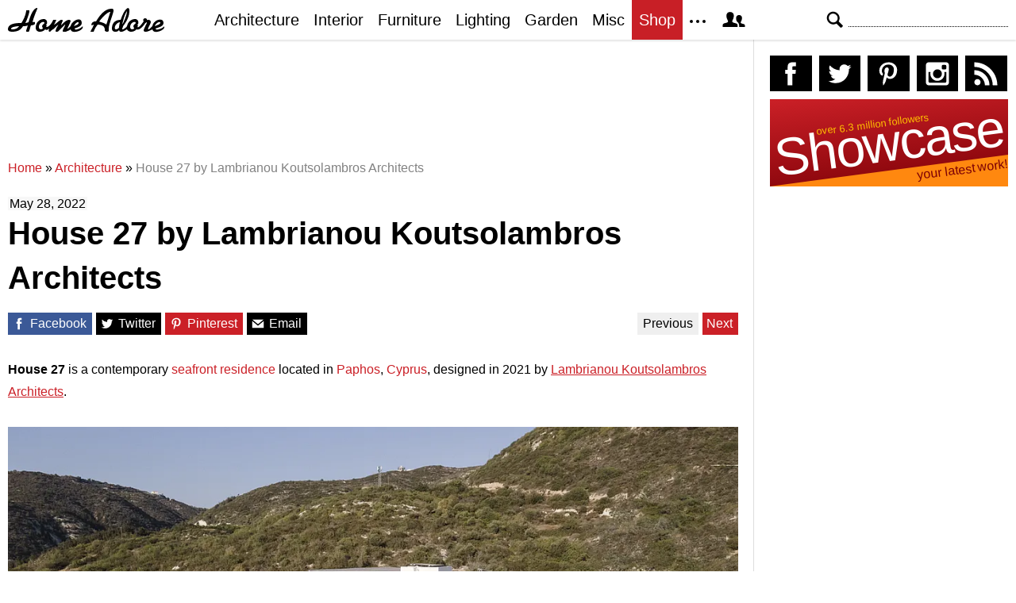

--- FILE ---
content_type: text/html; charset=UTF-8
request_url: https://homeadore.com/2022/05/28/house-27-by-lambrianou-koutsolambros-architects/
body_size: 16774
content:
<!DOCTYPE html>
<html lang="en">
    <head>
    	<meta charset="UTF-8">
	<meta name="viewport" content="width=device-width, height=device-height, initial-scale=1.0, minimum-scale=1.0">
	<meta http-equiv="Content-Type" content="text/html; charset=UTF-8" />
    	<title>House 27 by Lambrianou Koutsolambros Architects | HomeAdore</title>

	<link rel="preconnect" href="https://s.homeadore.com">
        <link rel="preconnect" href="https://i.homeadore.com">

	<link rel="stylesheet" href="https://s.homeadore.com/css/style-20251015.min.css" as="style">

            	    	    	
        <script defer src="https://s.homeadore.com/js/jquery-3.6.1.min.js" type="text/javascript"></script>
	<script defer src="https://s.homeadore.com/js/4-8-2024.min.js?5" type="text/javascript"></script>

                        
    	<link rel="alternate" type="application/rss+xml" title="RSS 2.0" href="http://feeds.feedburner.com/homeadore">
        <link rel="shortcut icon" href="https://s.homeadore.com/i/favicon.svg" type="image/svg+xml">

    	<meta property="og:image" content="https://homeadore.com/wp-content/uploads/2022/05/003-house-27-lambrianou-koutsolambros-architects-1390x1043.jpg"/>
    	
		
	<meta name="description" content="House 27 is a contemporary seafront residence located in Paphos, Cyprus, designed in 2021 by Lambrianou Koutsolambros Architects." />
	<meta name="robots" content="max-image-preview:large" />
	<meta name="author" content="Mat Watts"/>
	<meta name="keywords" content="contemporary house,contemporary interior design,cyprus,lambrianou koutsolambros architects,luxury interior design,paphos,seafront house,architecture,interior" />
	<link rel="canonical" href="https://homeadore.com/2022/05/28/house-27-by-lambrianou-koutsolambros-architects/" />
	<meta name="generator" content="All in One SEO (AIOSEO) 4.9.2" />
		<meta property="og:locale" content="en_US" />
		<meta property="og:site_name" content="HomeAdore" />
		<meta property="og:type" content="article" />
		<meta property="og:title" content="House 27 by Lambrianou Koutsolambros Architects | HomeAdore" />
		<meta property="og:description" content="House 27 is a contemporary seafront residence located in Paphos, Cyprus, designed in 2021 by Lambrianou Koutsolambros Architects." />
		<meta property="og:url" content="https://homeadore.com/2022/05/28/house-27-by-lambrianou-koutsolambros-architects/" />
		<meta property="og:image" content="https://homeadore.com/wp-content/uploads/2022/05/003-house-27-lambrianou-koutsolambros-architects.jpg" />
		<meta property="og:image:secure_url" content="https://homeadore.com/wp-content/uploads/2022/05/003-house-27-lambrianou-koutsolambros-architects.jpg" />
		<meta property="og:image:width" content="1390" />
		<meta property="og:image:height" content="1043" />
		<meta property="article:published_time" content="2022-05-28T08:03:43+00:00" />
		<meta property="article:modified_time" content="2022-05-24T09:30:17+00:00" />
		<meta property="article:publisher" content="https://facebook.com/homeadore" />
		<meta name="twitter:card" content="summary" />
		<meta name="twitter:site" content="@homeadore" />
		<meta name="twitter:title" content="House 27 by Lambrianou Koutsolambros Architects | HomeAdore" />
		<meta name="twitter:description" content="House 27 is a contemporary seafront residence located in Paphos, Cyprus, designed in 2021 by Lambrianou Koutsolambros Architects." />
		<meta name="twitter:creator" content="@homeadore" />
		<meta name="twitter:image" content="https://homeadore.com/wp-content/uploads/2022/05/003-house-27-lambrianou-koutsolambros-architects.jpg" />
		<script type="application/ld+json" class="aioseo-schema">
			{"@context":"https:\/\/schema.org","@graph":[{"@type":"Article","@id":"https:\/\/homeadore.com\/2022\/05\/28\/house-27-by-lambrianou-koutsolambros-architects\/#article","name":"House 27 by Lambrianou Koutsolambros Architects | HomeAdore","headline":"House 27 by Lambrianou Koutsolambros Architects","author":{"@id":"https:\/\/homeadore.com\/author\/admin\/#author"},"publisher":{"@id":"https:\/\/homeadore.com\/#organization"},"image":{"@type":"ImageObject","url":"https:\/\/homeadore.com\/wp-content\/uploads\/2022\/05\/003-house-27-lambrianou-koutsolambros-architects.jpg","width":1390,"height":1043},"datePublished":"2022-05-28T08:03:43+00:00","dateModified":"2022-05-24T09:30:17+00:00","inLanguage":"en-US","mainEntityOfPage":{"@id":"https:\/\/homeadore.com\/2022\/05\/28\/house-27-by-lambrianou-koutsolambros-architects\/#webpage"},"isPartOf":{"@id":"https:\/\/homeadore.com\/2022\/05\/28\/house-27-by-lambrianou-koutsolambros-architects\/#webpage"},"articleSection":"Architecture, Interior, Contemporary House, Contemporary Interior Design, Cyprus, Lambrianou Koutsolambros Architects, Luxury Interior Design, Paphos, seafront house"},{"@type":"BreadcrumbList","@id":"https:\/\/homeadore.com\/2022\/05\/28\/house-27-by-lambrianou-koutsolambros-architects\/#breadcrumblist","itemListElement":[{"@type":"ListItem","@id":"https:\/\/homeadore.com#listItem","position":1,"name":"Home","item":"https:\/\/homeadore.com","nextItem":{"@type":"ListItem","@id":"https:\/\/homeadore.com\/category\/architecture\/#listItem","name":"Architecture"}},{"@type":"ListItem","@id":"https:\/\/homeadore.com\/category\/architecture\/#listItem","position":2,"name":"Architecture","item":"https:\/\/homeadore.com\/category\/architecture\/","nextItem":{"@type":"ListItem","@id":"https:\/\/homeadore.com\/2022\/05\/28\/house-27-by-lambrianou-koutsolambros-architects\/#listItem","name":"House 27 by Lambrianou Koutsolambros Architects"},"previousItem":{"@type":"ListItem","@id":"https:\/\/homeadore.com#listItem","name":"Home"}},{"@type":"ListItem","@id":"https:\/\/homeadore.com\/2022\/05\/28\/house-27-by-lambrianou-koutsolambros-architects\/#listItem","position":3,"name":"House 27 by Lambrianou Koutsolambros Architects","previousItem":{"@type":"ListItem","@id":"https:\/\/homeadore.com\/category\/architecture\/#listItem","name":"Architecture"}}]},{"@type":"Organization","@id":"https:\/\/homeadore.com\/#organization","name":"HomeAdore.com","description":"Architecture, Home Design, Decorating and Remodeling Ideas","url":"https:\/\/homeadore.com\/","logo":{"@type":"ImageObject","url":"https:\/\/pbs.twimg.com\/profile_images\/574694780942180353\/a9-g9eWP_400x400.png","@id":"https:\/\/homeadore.com\/2022\/05\/28\/house-27-by-lambrianou-koutsolambros-architects\/#organizationLogo"},"image":{"@id":"https:\/\/homeadore.com\/2022\/05\/28\/house-27-by-lambrianou-koutsolambros-architects\/#organizationLogo"},"sameAs":["https:\/\/twitter.com\/homeadore","https:\/\/instagram.com\/homeadore","https:\/\/pinterest.com\/homeadore"]},{"@type":"Person","@id":"https:\/\/homeadore.com\/author\/admin\/#author","url":"https:\/\/homeadore.com\/author\/admin\/","name":"Mat Watts","image":{"@type":"ImageObject","@id":"https:\/\/homeadore.com\/2022\/05\/28\/house-27-by-lambrianou-koutsolambros-architects\/#authorImage","url":"https:\/\/secure.gravatar.com\/avatar\/e1507b2e6f3fcf36ce56753db8b51447e45d4a4adbf93ba8a54c41aad9364986?s=96&d=mm&r=g","width":96,"height":96,"caption":"Mat Watts"}},{"@type":"WebPage","@id":"https:\/\/homeadore.com\/2022\/05\/28\/house-27-by-lambrianou-koutsolambros-architects\/#webpage","url":"https:\/\/homeadore.com\/2022\/05\/28\/house-27-by-lambrianou-koutsolambros-architects\/","name":"House 27 by Lambrianou Koutsolambros Architects | HomeAdore","description":"House 27 is a contemporary seafront residence located in Paphos, Cyprus, designed in 2021 by Lambrianou Koutsolambros Architects.","inLanguage":"en-US","isPartOf":{"@id":"https:\/\/homeadore.com\/#website"},"breadcrumb":{"@id":"https:\/\/homeadore.com\/2022\/05\/28\/house-27-by-lambrianou-koutsolambros-architects\/#breadcrumblist"},"author":{"@id":"https:\/\/homeadore.com\/author\/admin\/#author"},"creator":{"@id":"https:\/\/homeadore.com\/author\/admin\/#author"},"image":{"@type":"ImageObject","url":"https:\/\/homeadore.com\/wp-content\/uploads\/2022\/05\/003-house-27-lambrianou-koutsolambros-architects.jpg","@id":"https:\/\/homeadore.com\/2022\/05\/28\/house-27-by-lambrianou-koutsolambros-architects\/#mainImage","width":1390,"height":1043},"primaryImageOfPage":{"@id":"https:\/\/homeadore.com\/2022\/05\/28\/house-27-by-lambrianou-koutsolambros-architects\/#mainImage"},"datePublished":"2022-05-28T08:03:43+00:00","dateModified":"2022-05-24T09:30:17+00:00"},{"@type":"WebSite","@id":"https:\/\/homeadore.com\/#website","url":"https:\/\/homeadore.com\/","name":"HomeAdore","description":"Architecture, Home Design, Decorating and Remodeling Ideas","inLanguage":"en-US","publisher":{"@id":"https:\/\/homeadore.com\/#organization"}}]}
		</script>
		

<link rel="alternate" title="oEmbed (JSON)" type="application/json+oembed" href="https://homeadore.com/wp-json/oembed/1.0/embed?url=https%3A%2F%2Fhomeadore.com%2F2022%2F05%2F28%2Fhouse-27-by-lambrianou-koutsolambros-architects%2F" />
<link rel="alternate" title="oEmbed (XML)" type="text/xml+oembed" href="https://homeadore.com/wp-json/oembed/1.0/embed?url=https%3A%2F%2Fhomeadore.com%2F2022%2F05%2F28%2Fhouse-27-by-lambrianou-koutsolambros-architects%2F&#038;format=xml" />
<style id='wp-img-auto-sizes-contain-inline-css' type='text/css'>
img:is([sizes=auto i],[sizes^="auto," i]){contain-intrinsic-size:3000px 1500px}
/*# sourceURL=wp-img-auto-sizes-contain-inline-css */
</style>
<style id='wp-emoji-styles-inline-css' type='text/css'>

	img.wp-smiley, img.emoji {
		display: inline !important;
		border: none !important;
		box-shadow: none !important;
		height: 1em !important;
		width: 1em !important;
		margin: 0 0.07em !important;
		vertical-align: -0.1em !important;
		background: none !important;
		padding: 0 !important;
	}
/*# sourceURL=wp-emoji-styles-inline-css */
</style>
<link rel="https://api.w.org/" href="https://homeadore.com/wp-json/" /><link rel="alternate" title="JSON" type="application/json" href="https://homeadore.com/wp-json/wp/v2/posts/252423" /><link rel='shortlink' href='https://homeadore.com/?p=252423' />
<script type="text/javascript">var ajax_url = "https://homeadore.com/wp-admin/admin-ajax.php";</script>
<script async crossorigin="anonymous" src="https://pagead2.googlesyndication.com/pagead/js/adsbygoogle.js?client=ca-pub-1022153874214545"></script>
<script async src="https://s.homeadore.com/js/lazyhtml.min.js"></script>

<script type="text/javascript">

  window.onload = () => {
    const handlePushNotifications = () => {
      if (document.cookie.includes('FCCDCF=')) {
        initializePushNotifications().then(() => {
          const subscribeButton = document.getElementById("subscribe-button");
          if (subscribeButton && typeof sb !== 'undefined') {
            subscribeButton.addEventListener("click", handleSubscriptionAction);
          }
        });
      } else {
        setTimeout(handlePushNotifications, 1000);
      }
    };

    setTimeout(handlePushNotifications, 1000);
  };

</script>

    </head>

    <body>
    <svg style="display: none;">
	<defs>
		<path id="shape-logo" d="M31 18c1,0 2,-1 3,0 0,1 0,2 0,2 0,1 -3,2 -5,2 -1,2 -2,8 -3,8 -5,0 -3,0 -1,-8 -2,1 -4,1 -6,1 -3,5 -7,7 -14,7 -3,0 -5,-1 -5,-3 0,-8 12,-8 17, -8 3,-5 5,-9 6,-15 0,0 0,-1 0,-1 4,0 4,-1 4,2 -1,4 -3,10 -5,14 1,0 4,-1 4,-1 1,-4 5,-18 11,-18 1,0 -4,9 -6,18zm16 9c-2,2 -4,3 -7,3 -3,0 -5, -2 -5,-5 0,-6 4,-11 10,-11 4,0 5,4 4,6 0,0 0,0 -1,1 1,1 1,2 0,3 1,0 1,0 1,0 3,0 7,-6 8,-9l4 0c-1,2 -2,5 -3,6l0 0c2,0 7,-6 9,-6 1,0 2,0 2,1 0, 1 -2,4 -2,6 2,-2 6,-7 10,-7 1,0 2,1 2,1 0,2 -4,9 -4,10 0,1 4,-3 4,-3 1,-7 14,-13 14,-4 0,5 -8,6 -9,7 0,3 8,0 10,-3 3,5 -14,11 -15,4 0,0 -3,2 -4, 2 -1,1 -3,1 -4,1 -1,0 -2,0 -2,-1 0,-2 4,-8 3,-8 0,0 -6,6 -7,7 -1,1 -2,2 -3,2 -1,0 -2,0 -2,-1 0,-2 4,-9 4,-8 -1,0 -6,5 -7,6 -1,0 -4,3 -4,3 -3,0 -1, -3 -1,-4l0 0c0,0 -3,3 -5,1zm61 -6c-1,0 -2,1 -2,1 -2,0 0,-4 1,-4 1,-1 2,-1 4,-1 3,-5 10,-16 19,-16 2,0 3,0 3,3 -1,5 -6,17 -6,22 0,1 0,1 0,2 0,1 0, 2 -2,2 -4,0 -3,-3 -3,-3 0,-5 -6,-6 -9,-6 -3,4 -4,6 -5,9l-4 0c0,0 0,0 0,0 0,-1 4,-7 4,-9zm55 0c1,1 1,2 0,3 2,2 7,-6 8,-7 -1,-1 -1,-4 2,-4 1,0 2,1 2, 1 0,2 1,1 2,1 2,0 3,1 3,3 0,2 -5,9 -3,9 1,0 4,-3 5,-4 1,-8 14,-12 14,-4 0,5 -9,6 -10,7 0,3 9,0 11,-3 2,5 -14,11 -15,4 -2,1 -6,3 -8,3 -2,0 -3,0 -3, -2 0,-1 4,-9 4,-9 0,-1 0,-1 0,-1 -1,0 -1,1 -2,1 -1,2 -7,10 -11,8 -2,2 -4,3 -7,3 -2,0 -4,-1 -5,-3 -1,0 -4,3 -7,3 -2,0 -2,0 -3,-2 -2,2 -3,2 -5,2 -3, 0 -4,-2 -4,-4 0,-7 4,-11 11,-11 1,-3 3,-8 5,-11 2,-3 6,-7 6,0 0,7 -4,14 -8,19 0,1 -1,3 -1,3 0,1 0,1 1,1 0,0 4,-2 5,-4 1,-5 5,-9 10,-9 4,0 5,4 4, 6 0,0 0,0 -1,1zm-149 2c-3,0 -10,1 -10,3 0,1 1,1 2,1 3,0 6,-1 8,-4zm30 3c0,-1 -1,-2 -1,-3 0,-2 3,-3 3,-4 0,-3 -7,-1 -7,5 0,4 4,3 5,2zm39 -3c2,-1 6, -2 6,-4 0,-3 -4,0 -6,4zm41 -2l5 -16c0,0 0,0 0,0 -5,0 -14,12 -14,12 1,1 5,1 9,4zm20 0c2,-3 6,-13 6,-17l0 0c-3,4 -5,12 -6,17zm-8 6c1,0 4,-1 4,-3 0, -2 1,-5 1,-6 0,0 -2,0 -4,2 -3,3 -3,7 -1,7zm23 -1c0,-1 -1,-2 -1,-3 0,-2 3,-3 3,-4 0,-3 -7,-1 -7,5 0,4 4,3 5,2zm26 -3c2,-1 6,-2 7,-4 0,-3 -6,0 -7,4z"/>
		<path id="shape-search" d="M28.072 24.749l-6.046-6.046c0.912-1.499 1.437-3.256 1.437-5.139 0-5.466-4.738-10.203-10.205-10.203-5.466 0-9.898 4.432-9.898 9.898 0 5.467 4.736 10.205 10.203 10.205 1.818 0 3.52-0.493 4.984-1.349l6.078 6.080c0.597 0.595 1.56 0.595 2.154 0l1.509-1.507c0.594-0.595 0.378-1.344-0.216-1.938zM6.406 13.258c0-3.784 3.067-6.853 6.851-6.853 3.786 0 7.158 3.373 7.158 7.158s-3.067 6.853-6.853 6.853-7.157-3.373-7.157-7.158z"/>
		<path id="shape-facebook" d="M204.067,184.692h-43.144v70.426h43.144V462h82.965V254.238h57.882l6.162-69.546h-64.044 c0,0,0-25.97,0-39.615c0-16.398,3.302-22.89,19.147-22.89c12.766,0,44.896,0,44.896,0V50c0,0-47.326,0-57.441,0 c-61.734,0-89.567,27.179-89.567,79.231C204.067,174.566,204.067,184.692,204.067,184.692z"/>
		<path id="shape-twitter" d="M462,128.223c-15.158,6.724-31.449,11.269-48.547,13.31c17.449-10.461,30.854-27.025,37.164-46.764 c-16.333,9.687-34.422,16.721-53.676,20.511c-15.418-16.428-37.386-26.691-61.698-26.691c-54.56,0-94.668,50.916-82.337,103.787 c-70.25-3.524-132.534-37.177-174.223-88.314c-22.142,37.983-11.485,87.691,26.158,112.85c-13.854-0.438-26.891-4.241-38.285-10.574 c-0.917,39.162,27.146,75.781,67.795,83.949c-11.896,3.237-24.926,3.978-38.17,1.447c10.754,33.58,41.972,58.018,78.96,58.699 C139.604,378.282,94.846,390.721,50,385.436c37.406,23.982,81.837,37.977,129.571,37.977c156.932,0,245.595-132.551,240.251-251.435 C436.339,160.061,450.668,145.174,462,128.223z"/>
		<path id="shape-pinterest" d="M265.653,50C153.22,50,96.526,130.612,96.526,197.833c0,40.702,15.411,76.914,48.462,90.41 c5.418,2.215,10.275,0.077,11.846-5.924c1.093-4.153,3.681-14.631,4.835-18.991c1.584-5.936,0.97-8.018-3.403-13.191 c-9.53-11.242-15.621-25.795-15.621-46.408c0-59.806,44.746-113.343,116.515-113.343c63.549,0,98.465,38.831,98.465,90.69 c0,68.234-30.198,125.824-75.026,125.824c-24.759,0-43.29-20.475-37.351-45.585c7.115-29.981,20.894-62.334,20.894-83.975 c0-19.37-10.398-35.527-31.918-35.527c-25.308,0-45.639,26.182-45.639,61.254c0,22.337,7.549,37.446,7.549,37.446 s-25.898,109.737-30.439,128.954c-9.043,38.273-1.361,85.193-0.708,89.931c0.38,2.809,3.989,3.476,5.621,1.354 c2.335-3.047,32.479-40.26,42.726-77.441c2.9-10.528,16.648-65.049,16.648-65.049c8.221,15.683,32.251,29.497,57.805,29.497 c76.075,0,127.688-69.354,127.688-162.187C415.474,115.374,356.018,50,265.653,50z"/>
		<path id="shape-instagram" d="M414.474,224.292h-35.869 c2.613,10.145,4.156,20.744,4.156,31.699c0,70.023-56.752,126.773-126.761,126.773s-126.763-56.75-126.763-126.773 c0-10.955,1.549-21.555,4.162-31.699H97.53V398.61c0,8.742,7.096,15.832,15.86,15.832h285.219c8.766,0,15.864-7.09,15.864-15.832 V224.292z M414.474,113.378c0-8.75-7.099-15.846-15.864-15.846h-47.526c-8.756,0-15.846,7.096-15.846,15.846v47.545 c0,8.744,7.09,15.846,15.846,15.846h47.526c8.766,0,15.864-7.102,15.864-15.846V113.378z M256,176.769 c-43.763,0-79.233,35.463-79.233,79.223c0,43.756,35.471,79.24,79.233,79.24c43.759,0,79.237-35.484,79.237-79.24 C335.237,212.231,299.759,176.769,256,176.769 M414.474,461.999H97.53c-26.246,0-47.53-21.289-47.53-47.557V97.532 c0-26.254,21.284-47.531,47.53-47.531h316.943c26.25,0,47.526,21.277,47.526,47.531v316.91 C462,440.71,440.724,461.999,414.474,461.999"/>
		<path id="shape-rss" d="M161.757,406.249c0,30.791-24.96,55.751-55.75,55.751c-30.79,0-55.751-24.96-55.751-55.751	s24.961-55.75,55.751-55.75C136.796,350.499,161.757,375.458,161.757,406.249z M50.256,190.424v82.593 C153.994,274.083,238.172,358.261,239.238,462h82.593C320.764,312.48,199.774,191.491,50.256,190.424z M50.256,132.602 c87.695,0.381,170.084,34.695,232.135,96.747c62.175,62.173,96.506,144.764,96.754,232.651h82.6 C461.228,234.858,277.333,50.794,50.256,50V132.602z"/>
		<path id="shape-member" d="M461.957,393.573H355.559c-0.005-115.799-57.887-60.76-57.887-162.232c0-36.629,23.98-56.51,54.772-56.51  c45.495,0,77.158,43.439,34.075,124.666c-14.153,26.684,15.072,33.025,46.469,40.268  C464.372,347.003,461.957,363.55,461.957,393.573z M289.119,325.89c-39.492-9.109-76.254-17.086-58.45-50.652  c54.192-102.17,14.364-156.811-42.862-156.811c-58.354,0-97.202,56.736-42.861,156.811c18.337,33.771-19.809,41.738-58.452,50.652  c-39.476,9.105-36.439,29.918-36.439,67.684h275.505C325.559,355.808,328.596,334.995,289.119,325.89z" />
		<path id="shape-envelope" d="M256.017,273.436L50.847,103.407h410.904L256.017,273.436z M255.983,328.898L50,158.244v250.349h412 V158.653L255.983,328.898z"/>
		<polygon id="shape-plus" points="462,209.528 302.471,209.528 302.471,50 209.529,50 209.529,209.528 50,209.528 50,302.47 209.529,302.47 209.529,462 302.471,462 302.471,302.47 462,302.47 "/>
		<path id="shape-stumbleupon" d="M277.803,216.512l27.146,15.116l42.961-14.528v-29.116c0-50.208-41.99-89.303-91.91-89.303 c-49.738,0-91.911,36.552-91.911,88.759c0,52.208,0,133.029,0,133.029c0,12.041-9.762,21.803-21.803,21.803 c-12.041,0-21.803-9.762-21.803-21.803v-56.375H50c0,0,0,56.463,0,57.127c0,50.865,41.233,92.099,92.099,92.099 c50.419,0,91.388-40.528,92.099-90.777V191.155c0-12.041,9.762-21.803,21.803-21.803s21.803,9.762,21.803,21.803V216.512z M391.517,264.094v59.007c0,12.041-9.763,21.803-21.803,21.803c-12.041,0-21.804-9.762-21.804-21.803v-57.885l-42.961,14.528 l-27.146-15.115v57.408c0.44,50.484,41.509,91.282,92.099,91.282c50.866,0,92.099-41.233,92.099-92.099c0-0.664,0-57.127,0-57.127 H391.517z"/>	</defs>
    </svg>
    
	<header>

		<section id="menu">

 			<section id="search" role="search">

        				<button type="button" id="search_toggle" aria-label="Search">
          					<svg viewBox="0 0 30 30" id="shape_search">
							<use xlink:href="#shape-search"></use>
						</svg>
					</button>   				

					<div>
						<form action="/">
							<span class="screen-reader" id="search_label">Search</span>
        						<input id="q" type="text" name="s" value="" autocomplete="off" aria-labelledby="search_label" />
        						<input type="submit" value="Search" class="screen-reader" />
						</form>
					</div>

  			</section>
		
			<button type="button" id="nav_toggle" aria-label="Menu">
				<span class="bar"></span>
				<span class="bar"></span>
				<span class="bar"></span>
			</button>		

			<a href="/" id="logo" aria-label="Home Page">
				<svg viewBox="0 0 197 31">
					<title>HomeAdore</title>
					<use xlink:href="#shape-logo"></use>
				</svg>
			</a>

			<nav id="nav_top">
				<ul>
					<li><a href="/category/architecture/" aria-label="Category - Architecture">Architecture</a>
						<ul>
							<li><a href="/tag/modern-house/" aria-label="Modern architecture">Modern Houses</a></li>
							<li><a href="/tag/contemporary-house/" aria-label="Contemporary architecture">Contemporary Houses</a></li>
							<li><a href="/tag/midcentury-house/" aria-label="Midcentury architecture">Midcentury Houses</a></li>
							<li><a href="/tag/traditional-house/" aria-label="Traditional architecture">Traditional Houses</a></li>
							<li><a href="/tag/farmhouse/" aria-label="Tag - Farmhouse">Farmhouses</a></li>
							<li><a href="/tag/barn-house/" aria-label="Tag - Barn House">Barn Houses</a></li>
							<li><a href="/tag/beach-house/" aria-label="Tag - Beach House">Beach Houses</a></li>
							<li><a href="/tag/cottage/" aria-label="Tag - Cottage">Cottages</a></li>
							<li><a href="/tag/chalet/" aria-label="Tag - Chalet">Chalets</a></li>
						</ul>
					</li>
					<li><a href="/category/interior/" aria-label="Category - Interiors">Interior</a>
						<ul>
							<li><a href="/tag/modern-interior-design/" aria-label="Modern interiors">Modern</a></li>
							<li><a href="/tag/contemporary-interior-design/" aria-label="Contemporary interiors">Contemporary</a></li>
							<li><a href="/tag/industrial-interior-design/" aria-label="Industrial interiors">Industrial</a></li>
							<li><a href="/tag/eclectic-interior-design/" aria-label="Eclectic interiors">Eclectic</a></li>
							<li><a href="/tag/midcentury-interior-design/" aria-label="Midcentury interiors">Midcentury</a></li>
							<li><a href="/tag/traditional-interior-design/" aria-label="Traditional interiors">Traditional</a></li>
							<li><a href="/tag/farmhouse-interior-design/" aria-label="Farm interiors">Farmhouse</a></li>
							<li><a href="/tag/rustic-interior-design/" aria-label="Rustic interiors">Rustic</a></li>
							<li><a href="/tag/beach-style-interior-design/" aria-label="Beach style interiors">Beach Style</a></li>
							<li><a href="/tag/mediterranean-interior-design/" aria-label="Mediterranean interiors">Mediterranean</a></li>
							<li><a href="/tag/asian-interior-design/" aria-label="Asian interiors">Asian</a></li>
						</ul>
					</li>
					<li><a href="/category/furniture/" aria-label="Furniture design">Furniture</a></li>
					<li><a href="/category/lighting/" aria-label="Lighting design">Lighting</a></li>
					<li><a href="/category/garden-design/" aria-label="Gardens and landscape design">Garden</a></li>
					<li><a href="/category/misc/" aria-label="Miscellaneous">Misc</a></li>
					<li><a href="//shop.homeadore.com/" target="_blank" style="background:#c81f26;color:#fff" rel="noopener" aria-label="Shop Interior Decor">Shop</a></li>
					<li id="more_button"><span>
						<svg height="7" width="20" fill="#000000">
  							<circle cx="2" cy="2" r="2" />
							<circle cx="10" cy="2" r="2" />
							<circle cx="18" cy="2" r="2" />
						</svg>
					</span>
						<ul>
							<li><a href="/upload/" aria-label="Submit your project">Submit Works</a></li>
							<li><a href="/contact/" aria-label="Get in touch with us">Contact</a></li>
						</ul>
					</li>
					<li id="member_button">
						<span>
							<svg viewBox="0 0 512 512">
								<title>Member Area</title>
								<use xlink:href="#shape-member"></use>
							</svg>
						</span>
						<a href="javascript:" class="signin" aria-label="Log in">Sign in</a>
						<ul>
							<li><a href="https://homeadore.com/collections/" aria-label="Your collections">Collections</a></li>
							<li><a href="https://homeadore.com/settings/" aria-label="Your settings">Settings</a></li>
							<li><a href="https://homeadore.com/wp-login.php?action=logout&amp;redirect_to=https%3A%2F%2Fhomeadore.com&amp;_wpnonce=214b280396" aria-label="Log out">Sign out</a></li>
						</ul>
					<li>
				</ul>
			</nav>

		</section>

	</header>
	
	<div class="wrapper" data-xthreshold="250">

		<div class="grid group">

			<section class="grid-left">

				<div class="grid-left-inner">

									

					
			<style>
                                .googlesw {
                                      display:none;
                                }


				@media all and (min-width: 1024px) {
					.googlesw {
						display:block;
						min-height:90px;
						margin:20px 0;
					}
				}
				
			</style>

                <div class="lazyhtml googlesw" data-lazyhtml>
                <script type="text/lazyhtml">
                <!--
                <ins class="adsbygoogle googlesw" data-ad-client="ca-pub-1022153874214545" data-ad-slot="8234096085" data-ad-format="horizontal" data-full-width-responsive="true"></ins>
                <script type="text/javascript" data-cookiescript="accepted" data-cookiecategory="targeting">(adsbygoogle = window.adsbygoogle || []).push({});</script>
                -->
                </script>
                </div>
                
					<div class="aioseo-breadcrumbs"><span class="aioseo-breadcrumb">
	<a href="https://homeadore.com" title="Home">Home</a>
</span><span class="aioseo-breadcrumb-separator">»</span><span class="aioseo-breadcrumb">
	<a href="https://homeadore.com/category/architecture/" title="Architecture">Architecture</a>
</span><span class="aioseo-breadcrumb-separator">»</span><span class="aioseo-breadcrumb">
	<a href="https://homeadore.com/2022/05/28/house-27-by-lambrianou-koutsolambros-architects/" title="House 27 by Lambrianou Koutsolambros Architects">House 27 by Lambrianou Koutsolambros Architects</a>
</span></div>						
					<article class="post inner" data-id="252423" aria-label="Project title">
					
						<time datetime="2022-05-28">May 28, 2022</time>

						<h1>House 27 by Lambrianou Koutsolambros Architects</h1>

						<div class="share">

							<a href="http://www.facebook.com/sharer/sharer.php?u=https://homeadore.com/2022/05/28/house-27-by-lambrianou-koutsolambros-architects/" rel="external noreferrer nofollow" class="pic_facebook" data-link="facebook" aria-label="Share on Facebook">
									<span>
										<svg viewBox="0 0 512 512">
											<title>Share on Facebook</title>
											<use xlink:href="#shape-facebook"></use>
										</svg>
									</span>
									<abbr>
										Facebook
									</abbr>
							</a>

							<a href="https://twitter.com/intent/tweet?original_referer=https://www.homeadore.com&source=tweetbutton&text=House+27+by+Lambrianou+Koutsolambros+Architects&url=https://homeadore.com/2022/05/28/house-27-by-lambrianou-koutsolambros-architects/&via=homeadore" rel="external noreferrer nofollow" class="pic_twitter" data-link="twitter" aria-label="Share on Twitter">
									<span>
										<svg viewBox="0 0 512 512">
											<title>Share on Twitter</title>
											<use xlink:href="#shape-twitter"></use>
										</svg>
									</span>
									<abbr>
										Twitter
									</abbr>
							</a>

							<a href="https://pinterest.com/pin/create/button/?url=https://homeadore.com/2022/05/28/house-27-by-lambrianou-koutsolambros-architects/&amp;media=&amp;media=https://homeadore.com/wp-content/uploads/2022/05/003-house-27-lambrianou-koutsolambros-architects-1390x1043.jpg&amp;description=House+27+by+Lambrianou+Koutsolambros+Architects" rel="external noreferrer nofollow" class="pic_pinterest" data-link="pinterest" aria-label="Share on Pinterest">
									<span>
										<svg viewBox="0 0 512 512">
											<title>Share on Pinterest</title>
											<use xlink:href="#shape-pinterest"></use>
										</svg>
									</span>
									<abbr>
										Pinterest
									</abbr>
							</a>

							<a href="javascript:;" class="pic_mail" data-link="mail" aria-label="Share via email">
									<span>
										<svg viewBox="0 0 512 512">
											<title>Share with a Friend</title>
											<use xlink:href="#shape-envelope"></use>
										</svg>
									</span>
									<abbr>
										Email
									</abbr>
							</a>

							<div class="navifast">
							<a class="prev" href="https://homeadore.com/2022/05/28/waye-by-arqmov-workshop/" rel="next">Previous</a><a class="next" href="https://homeadore.com/2022/05/27/quinta-ogama-by-tres-mas-dos-arquitectos/" rel="prev">Next</a>							</div>

						</div>

						<div class="short"><p><strong>House 27</strong> is a contemporary <a href="https://homeadore.com/tag/seafront-house/" target="_blank" rel="noopener">seafront residence</a> located in <a href="https://homeadore.com/tag/paphos/" target="_blank" rel="noopener">Paphos</a>, <a href="https://homeadore.com/tag/cyprus/" target="_blank" rel="noopener">Cyprus</a>, designed in 2021 by <u><a href="https://homeadore.com/tag/lambrianou-koutsolambros-architects/" target="_blank" rel="noopener">Lambrianou Koutsolambros Architects</a></u>.</p>
</div><figure>
				<a href="javascript:" data-id="252429" data-href="https://homeadore.com/2022/05/28/house-27-by-lambrianou-koutsolambros-architects/" aria-label="House 27 by Lambrianou Koutsolambros Architects - Photography 1">
					<picture><source srcset="//i.homeadore.com/wp-content/uploads/2022/05/003-house-27-lambrianou-koutsolambros-architects-1050x787.avif" media="(min-width: 481px)" type="image/avif"><source srcset="//i.homeadore.com/wp-content/uploads/2022/05/003-house-27-lambrianou-koutsolambros-architects-1050x787.webp" media="(min-width: 481px)" type="image/webp"><source srcset="//i.homeadore.com/wp-content/uploads/2022/05/003-house-27-lambrianou-koutsolambros-architects-1050x787.jpg" media="(min-width: 481px)" type="image/jpeg"><source srcset="//i.homeadore.com/wp-content/uploads/2022/05/003-house-27-lambrianou-koutsolambros-architects-460x345.avif" media="(max-width: 480px)" type="image/avif"><source srcset="//i.homeadore.com/wp-content/uploads/2022/05/003-house-27-lambrianou-koutsolambros-architects-460x345.webp" media="(max-width: 480px)" type="image/webp"><source srcset="//i.homeadore.com/wp-content/uploads/2022/05/003-house-27-lambrianou-koutsolambros-architects-460x345.jpg" media="(max-width: 480px)" type="image/jpeg"><img src="//i.homeadore.com/wp-content/uploads/2022/05/003-house-27-lambrianou-koutsolambros-architects-460x345.jpg" width="460" height="345" alt="House 27 by Lambrianou Koutsolambros Architects - 1" fetchpriority="high" style="max-width:1050px"></picture>
				</a>
				<div>
					<a href="https://pinterest.com/pin/create/button/?url=https://homeadore.com/2022/05/28/house-27-by-lambrianou-koutsolambros-architects/&media=//i.homeadore.com/wp-content/uploads/2022/05/003-house-27-lambrianou-koutsolambros-architects-1050x787.jpg&description=House+27+by+Lambrianou+Koutsolambros+Architects" class="pic_pinterest" data-link="pinterest" aria-label="Pin this image">
						<span>
							<svg viewBox="0 0 512 512">
								<title>Pin on Pinterest</title>
								<use xlink:href="#shape-pinterest"></use>
							</svg>
						</span>
						<abbr>
							Pin
						</abbr>
					</a>
					<a href="javascript:;" class="pic_save" data-link="252429" aria-label="Save this image to your collection">
						<span>
							<svg viewBox="0 0 512 512">
								<title>Save Photo</title>
								<use xlink:href="#shape-plus"></use>
								</svg>
						</span>
						<abbr>
							Save
						</abbr>
					</a>
					<a href="javascript:;" class="pic_mail" data-link="mail" aria-label="Send this image via email">
						<span>
							<svg viewBox="0 0 512 512">
								<title>Email Photo</title>
								<use xlink:href="#shape-envelope"></use>
							</svg>
						</span>
						<abbr>
							Email
						</abbr>
					</a>
				</div>
			</figure>
<figure>
				<a href="javascript:" data-id="252433" data-href="https://homeadore.com/2022/05/28/house-27-by-lambrianou-koutsolambros-architects/" aria-label="House 27 by Lambrianou Koutsolambros Architects - Photography 2">
					<picture><source data-srcset="//i.homeadore.com/wp-content/uploads/2022/05/007-house-27-lambrianou-koutsolambros-architects-1050x704.avif" media="(min-width: 481px)" type="image/avif"><source data-srcset="//i.homeadore.com/wp-content/uploads/2022/05/007-house-27-lambrianou-koutsolambros-architects-1050x704.webp" media="(min-width: 481px)" type="image/webp"><source data-srcset="//i.homeadore.com/wp-content/uploads/2022/05/007-house-27-lambrianou-koutsolambros-architects-1050x704.jpg" media="(min-width: 481px)" type="image/jpeg"><source data-srcset="//i.homeadore.com/wp-content/uploads/2022/05/007-house-27-lambrianou-koutsolambros-architects-460x308.avif" media="(max-width: 480px)" type="image/avif"><source data-srcset="//i.homeadore.com/wp-content/uploads/2022/05/007-house-27-lambrianou-koutsolambros-architects-460x308.webp" media="(max-width: 480px)" type="image/webp"><source data-srcset="//i.homeadore.com/wp-content/uploads/2022/05/007-house-27-lambrianou-koutsolambros-architects-460x308.jpg" media="(max-width: 480px)" type="image/jpeg"><img loading="lazy" class="lazy" data-src="//i.homeadore.com/wp-content/uploads/2022/05/007-house-27-lambrianou-koutsolambros-architects-460x308.jpg" width="460" height="308" alt="House 27 by Lambrianou Koutsolambros Architects - 2" decoding="async" style="max-width:1050px"></picture>
				</a>
				<div>
					<a href="https://pinterest.com/pin/create/button/?url=https://homeadore.com/2022/05/28/house-27-by-lambrianou-koutsolambros-architects/&media=//i.homeadore.com/wp-content/uploads/2022/05/007-house-27-lambrianou-koutsolambros-architects-1050x704.jpg&description=House+27+by+Lambrianou+Koutsolambros+Architects" class="pic_pinterest" data-link="pinterest" aria-label="Pin this image">
						<span>
							<svg viewBox="0 0 512 512">
								<title>Pin on Pinterest</title>
								<use xlink:href="#shape-pinterest"></use>
							</svg>
						</span>
						<abbr>
							Pin
						</abbr>
					</a>
					<a href="javascript:;" class="pic_save" data-link="252433" aria-label="Save this image to your collection">
						<span>
							<svg viewBox="0 0 512 512">
								<title>Save Photo</title>
								<use xlink:href="#shape-plus"></use>
								</svg>
						</span>
						<abbr>
							Save
						</abbr>
					</a>
					<a href="javascript:;" class="pic_mail" data-link="mail" aria-label="Send this image via email">
						<span>
							<svg viewBox="0 0 512 512">
								<title>Email Photo</title>
								<use xlink:href="#shape-envelope"></use>
							</svg>
						</span>
						<abbr>
							Email
						</abbr>
					</a>
				</div>
			</figure>
<figure>
				<a href="javascript:" data-id="252431" data-href="https://homeadore.com/2022/05/28/house-27-by-lambrianou-koutsolambros-architects/" aria-label="House 27 by Lambrianou Koutsolambros Architects - Photography 3">
					<picture><source data-srcset="//i.homeadore.com/wp-content/uploads/2022/05/005-house-27-lambrianou-koutsolambros-architects-1050x694.avif" media="(min-width: 481px)" type="image/avif"><source data-srcset="//i.homeadore.com/wp-content/uploads/2022/05/005-house-27-lambrianou-koutsolambros-architects-1050x694.webp" media="(min-width: 481px)" type="image/webp"><source data-srcset="//i.homeadore.com/wp-content/uploads/2022/05/005-house-27-lambrianou-koutsolambros-architects-1050x694.jpg" media="(min-width: 481px)" type="image/jpeg"><source data-srcset="//i.homeadore.com/wp-content/uploads/2022/05/005-house-27-lambrianou-koutsolambros-architects-460x304.avif" media="(max-width: 480px)" type="image/avif"><source data-srcset="//i.homeadore.com/wp-content/uploads/2022/05/005-house-27-lambrianou-koutsolambros-architects-460x304.webp" media="(max-width: 480px)" type="image/webp"><source data-srcset="//i.homeadore.com/wp-content/uploads/2022/05/005-house-27-lambrianou-koutsolambros-architects-460x304.jpg" media="(max-width: 480px)" type="image/jpeg"><img loading="lazy" class="lazy" data-src="//i.homeadore.com/wp-content/uploads/2022/05/005-house-27-lambrianou-koutsolambros-architects-460x304.jpg" width="460" height="304" alt="House 27 by Lambrianou Koutsolambros Architects - 3" decoding="async" style="max-width:1050px"></picture>
				</a>
				<div>
					<a href="https://pinterest.com/pin/create/button/?url=https://homeadore.com/2022/05/28/house-27-by-lambrianou-koutsolambros-architects/&media=//i.homeadore.com/wp-content/uploads/2022/05/005-house-27-lambrianou-koutsolambros-architects-1050x694.jpg&description=House+27+by+Lambrianou+Koutsolambros+Architects" class="pic_pinterest" data-link="pinterest" aria-label="Pin this image">
						<span>
							<svg viewBox="0 0 512 512">
								<title>Pin on Pinterest</title>
								<use xlink:href="#shape-pinterest"></use>
							</svg>
						</span>
						<abbr>
							Pin
						</abbr>
					</a>
					<a href="javascript:;" class="pic_save" data-link="252431" aria-label="Save this image to your collection">
						<span>
							<svg viewBox="0 0 512 512">
								<title>Save Photo</title>
								<use xlink:href="#shape-plus"></use>
								</svg>
						</span>
						<abbr>
							Save
						</abbr>
					</a>
					<a href="javascript:;" class="pic_mail" data-link="mail" aria-label="Send this image via email">
						<span>
							<svg viewBox="0 0 512 512">
								<title>Email Photo</title>
								<use xlink:href="#shape-envelope"></use>
							</svg>
						</span>
						<abbr>
							Email
						</abbr>
					</a>
				</div>
			</figure>
                <div class="lazyhtml" data-lazyhtml>
                <script type="text/lazyhtml">
                <!--
                <ins class="adsbygoogle" style="display:block;margin-bottom:20px" data-ad-client="ca-pub-1022153874214545" data-ad-slot="5607932741" data-ad-format="auto" data-full-width-responsive="true"></ins>
                <script type="text/javascript" data-cookiescript="accepted" data-cookiecategory="targeting">(adsbygoogle = window.adsbygoogle || []).push({});</script>
                -->
                </script>
                </div>
                
<figure>
				<a href="javascript:" data-id="252434" data-href="https://homeadore.com/2022/05/28/house-27-by-lambrianou-koutsolambros-architects/" aria-label="House 27 by Lambrianou Koutsolambros Architects - Photography 4">
					<picture><source data-srcset="//i.homeadore.com/wp-content/uploads/2022/05/009-house-27-lambrianou-koutsolambros-architects-1050x674.avif" media="(min-width: 481px)" type="image/avif"><source data-srcset="//i.homeadore.com/wp-content/uploads/2022/05/009-house-27-lambrianou-koutsolambros-architects-1050x674.webp" media="(min-width: 481px)" type="image/webp"><source data-srcset="//i.homeadore.com/wp-content/uploads/2022/05/009-house-27-lambrianou-koutsolambros-architects-1050x674.jpg" media="(min-width: 481px)" type="image/jpeg"><source data-srcset="//i.homeadore.com/wp-content/uploads/2022/05/009-house-27-lambrianou-koutsolambros-architects-460x295.avif" media="(max-width: 480px)" type="image/avif"><source data-srcset="//i.homeadore.com/wp-content/uploads/2022/05/009-house-27-lambrianou-koutsolambros-architects-460x295.webp" media="(max-width: 480px)" type="image/webp"><source data-srcset="//i.homeadore.com/wp-content/uploads/2022/05/009-house-27-lambrianou-koutsolambros-architects-460x295.jpg" media="(max-width: 480px)" type="image/jpeg"><img loading="lazy" class="lazy" data-src="//i.homeadore.com/wp-content/uploads/2022/05/009-house-27-lambrianou-koutsolambros-architects-460x295.jpg" width="460" height="295" alt="House 27 by Lambrianou Koutsolambros Architects - 4" decoding="async" style="max-width:1050px"></picture>
				</a>
				<div>
					<a href="https://pinterest.com/pin/create/button/?url=https://homeadore.com/2022/05/28/house-27-by-lambrianou-koutsolambros-architects/&media=//i.homeadore.com/wp-content/uploads/2022/05/009-house-27-lambrianou-koutsolambros-architects-1050x674.jpg&description=House+27+by+Lambrianou+Koutsolambros+Architects" class="pic_pinterest" data-link="pinterest" aria-label="Pin this image">
						<span>
							<svg viewBox="0 0 512 512">
								<title>Pin on Pinterest</title>
								<use xlink:href="#shape-pinterest"></use>
							</svg>
						</span>
						<abbr>
							Pin
						</abbr>
					</a>
					<a href="javascript:;" class="pic_save" data-link="252434" aria-label="Save this image to your collection">
						<span>
							<svg viewBox="0 0 512 512">
								<title>Save Photo</title>
								<use xlink:href="#shape-plus"></use>
								</svg>
						</span>
						<abbr>
							Save
						</abbr>
					</a>
					<a href="javascript:;" class="pic_mail" data-link="mail" aria-label="Send this image via email">
						<span>
							<svg viewBox="0 0 512 512">
								<title>Email Photo</title>
								<use xlink:href="#shape-envelope"></use>
							</svg>
						</span>
						<abbr>
							Email
						</abbr>
					</a>
				</div>
			</figure>
<figure>
				<a href="javascript:" data-id="252437" data-href="https://homeadore.com/2022/05/28/house-27-by-lambrianou-koutsolambros-architects/" aria-label="House 27 by Lambrianou Koutsolambros Architects - Photography 5">
					<picture><source data-srcset="//i.homeadore.com/wp-content/uploads/2022/05/013-house-27-lambrianou-koutsolambros-architects-1050x686.avif" media="(min-width: 481px)" type="image/avif"><source data-srcset="//i.homeadore.com/wp-content/uploads/2022/05/013-house-27-lambrianou-koutsolambros-architects-1050x686.webp" media="(min-width: 481px)" type="image/webp"><source data-srcset="//i.homeadore.com/wp-content/uploads/2022/05/013-house-27-lambrianou-koutsolambros-architects-1050x686.jpg" media="(min-width: 481px)" type="image/jpeg"><source data-srcset="//i.homeadore.com/wp-content/uploads/2022/05/013-house-27-lambrianou-koutsolambros-architects-460x300.avif" media="(max-width: 480px)" type="image/avif"><source data-srcset="//i.homeadore.com/wp-content/uploads/2022/05/013-house-27-lambrianou-koutsolambros-architects-460x300.webp" media="(max-width: 480px)" type="image/webp"><source data-srcset="//i.homeadore.com/wp-content/uploads/2022/05/013-house-27-lambrianou-koutsolambros-architects-460x300.jpg" media="(max-width: 480px)" type="image/jpeg"><img loading="lazy" class="lazy" data-src="//i.homeadore.com/wp-content/uploads/2022/05/013-house-27-lambrianou-koutsolambros-architects-460x300.jpg" width="460" height="300" alt="House 27 by Lambrianou Koutsolambros Architects - 5" decoding="async" style="max-width:1050px"></picture>
				</a>
				<div>
					<a href="https://pinterest.com/pin/create/button/?url=https://homeadore.com/2022/05/28/house-27-by-lambrianou-koutsolambros-architects/&media=//i.homeadore.com/wp-content/uploads/2022/05/013-house-27-lambrianou-koutsolambros-architects-1050x686.jpg&description=House+27+by+Lambrianou+Koutsolambros+Architects" class="pic_pinterest" data-link="pinterest" aria-label="Pin this image">
						<span>
							<svg viewBox="0 0 512 512">
								<title>Pin on Pinterest</title>
								<use xlink:href="#shape-pinterest"></use>
							</svg>
						</span>
						<abbr>
							Pin
						</abbr>
					</a>
					<a href="javascript:;" class="pic_save" data-link="252437" aria-label="Save this image to your collection">
						<span>
							<svg viewBox="0 0 512 512">
								<title>Save Photo</title>
								<use xlink:href="#shape-plus"></use>
								</svg>
						</span>
						<abbr>
							Save
						</abbr>
					</a>
					<a href="javascript:;" class="pic_mail" data-link="mail" aria-label="Send this image via email">
						<span>
							<svg viewBox="0 0 512 512">
								<title>Email Photo</title>
								<use xlink:href="#shape-envelope"></use>
							</svg>
						</span>
						<abbr>
							Email
						</abbr>
					</a>
				</div>
			</figure>
<figure>
				<a href="javascript:" data-id="252438" data-href="https://homeadore.com/2022/05/28/house-27-by-lambrianou-koutsolambros-architects/" aria-label="House 27 by Lambrianou Koutsolambros Architects - Photography 6">
					<picture><source data-srcset="//i.homeadore.com/wp-content/uploads/2022/05/014-house-27-lambrianou-koutsolambros-architects-1050x1601.avif" media="(min-width: 481px)" type="image/avif"><source data-srcset="//i.homeadore.com/wp-content/uploads/2022/05/014-house-27-lambrianou-koutsolambros-architects-1050x1601.webp" media="(min-width: 481px)" type="image/webp"><source data-srcset="//i.homeadore.com/wp-content/uploads/2022/05/014-house-27-lambrianou-koutsolambros-architects-1050x1601.jpg" media="(min-width: 481px)" type="image/jpeg"><source data-srcset="//i.homeadore.com/wp-content/uploads/2022/05/014-house-27-lambrianou-koutsolambros-architects-460x701.avif" media="(max-width: 480px)" type="image/avif"><source data-srcset="//i.homeadore.com/wp-content/uploads/2022/05/014-house-27-lambrianou-koutsolambros-architects-460x701.webp" media="(max-width: 480px)" type="image/webp"><source data-srcset="//i.homeadore.com/wp-content/uploads/2022/05/014-house-27-lambrianou-koutsolambros-architects-460x701.jpg" media="(max-width: 480px)" type="image/jpeg"><img loading="lazy" class="lazy" data-src="//i.homeadore.com/wp-content/uploads/2022/05/014-house-27-lambrianou-koutsolambros-architects-460x701.jpg" width="460" height="701" alt="House 27 by Lambrianou Koutsolambros Architects - 6" decoding="async" style="max-width:1050px"></picture>
				</a>
				<div>
					<a href="https://pinterest.com/pin/create/button/?url=https://homeadore.com/2022/05/28/house-27-by-lambrianou-koutsolambros-architects/&media=//i.homeadore.com/wp-content/uploads/2022/05/014-house-27-lambrianou-koutsolambros-architects-1050x1601.jpg&description=House+27+by+Lambrianou+Koutsolambros+Architects" class="pic_pinterest" data-link="pinterest" aria-label="Pin this image">
						<span>
							<svg viewBox="0 0 512 512">
								<title>Pin on Pinterest</title>
								<use xlink:href="#shape-pinterest"></use>
							</svg>
						</span>
						<abbr>
							Pin
						</abbr>
					</a>
					<a href="javascript:;" class="pic_save" data-link="252438" aria-label="Save this image to your collection">
						<span>
							<svg viewBox="0 0 512 512">
								<title>Save Photo</title>
								<use xlink:href="#shape-plus"></use>
								</svg>
						</span>
						<abbr>
							Save
						</abbr>
					</a>
					<a href="javascript:;" class="pic_mail" data-link="mail" aria-label="Send this image via email">
						<span>
							<svg viewBox="0 0 512 512">
								<title>Email Photo</title>
								<use xlink:href="#shape-envelope"></use>
							</svg>
						</span>
						<abbr>
							Email
						</abbr>
					</a>
				</div>
			</figure>
                <div class="lazyhtml" data-lazyhtml>
                <script type="text/lazyhtml">
                <!--
                <ins class="adsbygoogle" style="display:block;margin-bottom:20px" data-ad-client="ca-pub-1022153874214545" data-ad-slot="5607932741" data-ad-format="auto" data-full-width-responsive="true"></ins>
                <script type="text/javascript" data-cookiescript="accepted" data-cookiecategory="targeting">(adsbygoogle = window.adsbygoogle || []).push({});</script>
                -->
                </script>
                </div>
                
<figure>
				<a href="javascript:" data-id="252439" data-href="https://homeadore.com/2022/05/28/house-27-by-lambrianou-koutsolambros-architects/" aria-label="House 27 by Lambrianou Koutsolambros Architects - Photography 7">
					<picture><source data-srcset="//i.homeadore.com/wp-content/uploads/2022/05/015-house-27-lambrianou-koutsolambros-architects-1050x685.avif" media="(min-width: 481px)" type="image/avif"><source data-srcset="//i.homeadore.com/wp-content/uploads/2022/05/015-house-27-lambrianou-koutsolambros-architects-1050x685.webp" media="(min-width: 481px)" type="image/webp"><source data-srcset="//i.homeadore.com/wp-content/uploads/2022/05/015-house-27-lambrianou-koutsolambros-architects-1050x685.jpg" media="(min-width: 481px)" type="image/jpeg"><source data-srcset="//i.homeadore.com/wp-content/uploads/2022/05/015-house-27-lambrianou-koutsolambros-architects-460x300.avif" media="(max-width: 480px)" type="image/avif"><source data-srcset="//i.homeadore.com/wp-content/uploads/2022/05/015-house-27-lambrianou-koutsolambros-architects-460x300.webp" media="(max-width: 480px)" type="image/webp"><source data-srcset="//i.homeadore.com/wp-content/uploads/2022/05/015-house-27-lambrianou-koutsolambros-architects-460x300.jpg" media="(max-width: 480px)" type="image/jpeg"><img loading="lazy" class="lazy" data-src="//i.homeadore.com/wp-content/uploads/2022/05/015-house-27-lambrianou-koutsolambros-architects-460x300.jpg" width="460" height="300" alt="House 27 by Lambrianou Koutsolambros Architects - 7" decoding="async" style="max-width:1050px"></picture>
				</a>
				<div>
					<a href="https://pinterest.com/pin/create/button/?url=https://homeadore.com/2022/05/28/house-27-by-lambrianou-koutsolambros-architects/&media=//i.homeadore.com/wp-content/uploads/2022/05/015-house-27-lambrianou-koutsolambros-architects-1050x685.jpg&description=House+27+by+Lambrianou+Koutsolambros+Architects" class="pic_pinterest" data-link="pinterest" aria-label="Pin this image">
						<span>
							<svg viewBox="0 0 512 512">
								<title>Pin on Pinterest</title>
								<use xlink:href="#shape-pinterest"></use>
							</svg>
						</span>
						<abbr>
							Pin
						</abbr>
					</a>
					<a href="javascript:;" class="pic_save" data-link="252439" aria-label="Save this image to your collection">
						<span>
							<svg viewBox="0 0 512 512">
								<title>Save Photo</title>
								<use xlink:href="#shape-plus"></use>
								</svg>
						</span>
						<abbr>
							Save
						</abbr>
					</a>
					<a href="javascript:;" class="pic_mail" data-link="mail" aria-label="Send this image via email">
						<span>
							<svg viewBox="0 0 512 512">
								<title>Email Photo</title>
								<use xlink:href="#shape-envelope"></use>
							</svg>
						</span>
						<abbr>
							Email
						</abbr>
					</a>
				</div>
			</figure>
<figure>
				<a href="javascript:" data-id="252428" data-href="https://homeadore.com/2022/05/28/house-27-by-lambrianou-koutsolambros-architects/" aria-label="House 27 by Lambrianou Koutsolambros Architects - Photography 8">
					<picture><source data-srcset="//i.homeadore.com/wp-content/uploads/2022/05/002-house-27-lambrianou-koutsolambros-architects-1050x787.avif" media="(min-width: 481px)" type="image/avif"><source data-srcset="//i.homeadore.com/wp-content/uploads/2022/05/002-house-27-lambrianou-koutsolambros-architects-1050x787.webp" media="(min-width: 481px)" type="image/webp"><source data-srcset="//i.homeadore.com/wp-content/uploads/2022/05/002-house-27-lambrianou-koutsolambros-architects-1050x787.jpg" media="(min-width: 481px)" type="image/jpeg"><source data-srcset="//i.homeadore.com/wp-content/uploads/2022/05/002-house-27-lambrianou-koutsolambros-architects-460x345.avif" media="(max-width: 480px)" type="image/avif"><source data-srcset="//i.homeadore.com/wp-content/uploads/2022/05/002-house-27-lambrianou-koutsolambros-architects-460x345.webp" media="(max-width: 480px)" type="image/webp"><source data-srcset="//i.homeadore.com/wp-content/uploads/2022/05/002-house-27-lambrianou-koutsolambros-architects-460x345.jpg" media="(max-width: 480px)" type="image/jpeg"><img loading="lazy" class="lazy" data-src="//i.homeadore.com/wp-content/uploads/2022/05/002-house-27-lambrianou-koutsolambros-architects-460x345.jpg" width="460" height="345" alt="House 27 by Lambrianou Koutsolambros Architects - 8" decoding="async" style="max-width:1050px"></picture>
				</a>
				<div>
					<a href="https://pinterest.com/pin/create/button/?url=https://homeadore.com/2022/05/28/house-27-by-lambrianou-koutsolambros-architects/&media=//i.homeadore.com/wp-content/uploads/2022/05/002-house-27-lambrianou-koutsolambros-architects-1050x787.jpg&description=House+27+by+Lambrianou+Koutsolambros+Architects" class="pic_pinterest" data-link="pinterest" aria-label="Pin this image">
						<span>
							<svg viewBox="0 0 512 512">
								<title>Pin on Pinterest</title>
								<use xlink:href="#shape-pinterest"></use>
							</svg>
						</span>
						<abbr>
							Pin
						</abbr>
					</a>
					<a href="javascript:;" class="pic_save" data-link="252428" aria-label="Save this image to your collection">
						<span>
							<svg viewBox="0 0 512 512">
								<title>Save Photo</title>
								<use xlink:href="#shape-plus"></use>
								</svg>
						</span>
						<abbr>
							Save
						</abbr>
					</a>
					<a href="javascript:;" class="pic_mail" data-link="mail" aria-label="Send this image via email">
						<span>
							<svg viewBox="0 0 512 512">
								<title>Email Photo</title>
								<use xlink:href="#shape-envelope"></use>
							</svg>
						</span>
						<abbr>
							Email
						</abbr>
					</a>
				</div>
			</figure>
<figure>
				<a href="javascript:" data-id="252444" data-href="https://homeadore.com/2022/05/28/house-27-by-lambrianou-koutsolambros-architects/" aria-label="House 27 by Lambrianou Koutsolambros Architects - Photography 9">
					<picture><source data-srcset="//i.homeadore.com/wp-content/uploads/2022/05/020-house-27-lambrianou-koutsolambros-architects-1050x787.avif" media="(min-width: 481px)" type="image/avif"><source data-srcset="//i.homeadore.com/wp-content/uploads/2022/05/020-house-27-lambrianou-koutsolambros-architects-1050x787.webp" media="(min-width: 481px)" type="image/webp"><source data-srcset="//i.homeadore.com/wp-content/uploads/2022/05/020-house-27-lambrianou-koutsolambros-architects-1050x787.jpg" media="(min-width: 481px)" type="image/jpeg"><source data-srcset="//i.homeadore.com/wp-content/uploads/2022/05/020-house-27-lambrianou-koutsolambros-architects-460x345.avif" media="(max-width: 480px)" type="image/avif"><source data-srcset="//i.homeadore.com/wp-content/uploads/2022/05/020-house-27-lambrianou-koutsolambros-architects-460x345.webp" media="(max-width: 480px)" type="image/webp"><source data-srcset="//i.homeadore.com/wp-content/uploads/2022/05/020-house-27-lambrianou-koutsolambros-architects-460x345.jpg" media="(max-width: 480px)" type="image/jpeg"><img loading="lazy" class="lazy" data-src="//i.homeadore.com/wp-content/uploads/2022/05/020-house-27-lambrianou-koutsolambros-architects-460x345.jpg" width="460" height="345" alt="House 27 by Lambrianou Koutsolambros Architects - 9" decoding="async" style="max-width:1050px"></picture>
				</a>
				<div>
					<a href="https://pinterest.com/pin/create/button/?url=https://homeadore.com/2022/05/28/house-27-by-lambrianou-koutsolambros-architects/&media=//i.homeadore.com/wp-content/uploads/2022/05/020-house-27-lambrianou-koutsolambros-architects-1050x787.jpg&description=House+27+by+Lambrianou+Koutsolambros+Architects" class="pic_pinterest" data-link="pinterest" aria-label="Pin this image">
						<span>
							<svg viewBox="0 0 512 512">
								<title>Pin on Pinterest</title>
								<use xlink:href="#shape-pinterest"></use>
							</svg>
						</span>
						<abbr>
							Pin
						</abbr>
					</a>
					<a href="javascript:;" class="pic_save" data-link="252444" aria-label="Save this image to your collection">
						<span>
							<svg viewBox="0 0 512 512">
								<title>Save Photo</title>
								<use xlink:href="#shape-plus"></use>
								</svg>
						</span>
						<abbr>
							Save
						</abbr>
					</a>
					<a href="javascript:;" class="pic_mail" data-link="mail" aria-label="Send this image via email">
						<span>
							<svg viewBox="0 0 512 512">
								<title>Email Photo</title>
								<use xlink:href="#shape-envelope"></use>
							</svg>
						</span>
						<abbr>
							Email
						</abbr>
					</a>
				</div>
			</figure>
<figure>
				<a href="javascript:" data-id="252427" data-href="https://homeadore.com/2022/05/28/house-27-by-lambrianou-koutsolambros-architects/" aria-label="House 27 by Lambrianou Koutsolambros Architects - Photography 10">
					<picture><source data-srcset="//i.homeadore.com/wp-content/uploads/2022/05/001-house-27-lambrianou-koutsolambros-architects-1050x787.avif" media="(min-width: 481px)" type="image/avif"><source data-srcset="//i.homeadore.com/wp-content/uploads/2022/05/001-house-27-lambrianou-koutsolambros-architects-1050x787.webp" media="(min-width: 481px)" type="image/webp"><source data-srcset="//i.homeadore.com/wp-content/uploads/2022/05/001-house-27-lambrianou-koutsolambros-architects-1050x787.jpg" media="(min-width: 481px)" type="image/jpeg"><source data-srcset="//i.homeadore.com/wp-content/uploads/2022/05/001-house-27-lambrianou-koutsolambros-architects-460x345.avif" media="(max-width: 480px)" type="image/avif"><source data-srcset="//i.homeadore.com/wp-content/uploads/2022/05/001-house-27-lambrianou-koutsolambros-architects-460x345.webp" media="(max-width: 480px)" type="image/webp"><source data-srcset="//i.homeadore.com/wp-content/uploads/2022/05/001-house-27-lambrianou-koutsolambros-architects-460x345.jpg" media="(max-width: 480px)" type="image/jpeg"><img loading="lazy" class="lazy" data-src="//i.homeadore.com/wp-content/uploads/2022/05/001-house-27-lambrianou-koutsolambros-architects-460x345.jpg" width="460" height="345" alt="House 27 by Lambrianou Koutsolambros Architects - 10" decoding="async" style="max-width:1050px"></picture>
				</a>
				<div>
					<a href="https://pinterest.com/pin/create/button/?url=https://homeadore.com/2022/05/28/house-27-by-lambrianou-koutsolambros-architects/&media=//i.homeadore.com/wp-content/uploads/2022/05/001-house-27-lambrianou-koutsolambros-architects-1050x787.jpg&description=House+27+by+Lambrianou+Koutsolambros+Architects" class="pic_pinterest" data-link="pinterest" aria-label="Pin this image">
						<span>
							<svg viewBox="0 0 512 512">
								<title>Pin on Pinterest</title>
								<use xlink:href="#shape-pinterest"></use>
							</svg>
						</span>
						<abbr>
							Pin
						</abbr>
					</a>
					<a href="javascript:;" class="pic_save" data-link="252427" aria-label="Save this image to your collection">
						<span>
							<svg viewBox="0 0 512 512">
								<title>Save Photo</title>
								<use xlink:href="#shape-plus"></use>
								</svg>
						</span>
						<abbr>
							Save
						</abbr>
					</a>
					<a href="javascript:;" class="pic_mail" data-link="mail" aria-label="Send this image via email">
						<span>
							<svg viewBox="0 0 512 512">
								<title>Email Photo</title>
								<use xlink:href="#shape-envelope"></use>
							</svg>
						</span>
						<abbr>
							Email
						</abbr>
					</a>
				</div>
			</figure>
<figure>
				<a href="javascript:" data-id="252430" data-href="https://homeadore.com/2022/05/28/house-27-by-lambrianou-koutsolambros-architects/" aria-label="House 27 by Lambrianou Koutsolambros Architects - Photography 11">
					<picture><source data-srcset="//i.homeadore.com/wp-content/uploads/2022/05/004-house-27-lambrianou-koutsolambros-architects-1050x698.avif" media="(min-width: 481px)" type="image/avif"><source data-srcset="//i.homeadore.com/wp-content/uploads/2022/05/004-house-27-lambrianou-koutsolambros-architects-1050x698.webp" media="(min-width: 481px)" type="image/webp"><source data-srcset="//i.homeadore.com/wp-content/uploads/2022/05/004-house-27-lambrianou-koutsolambros-architects-1050x698.jpg" media="(min-width: 481px)" type="image/jpeg"><source data-srcset="//i.homeadore.com/wp-content/uploads/2022/05/004-house-27-lambrianou-koutsolambros-architects-460x306.avif" media="(max-width: 480px)" type="image/avif"><source data-srcset="//i.homeadore.com/wp-content/uploads/2022/05/004-house-27-lambrianou-koutsolambros-architects-460x306.webp" media="(max-width: 480px)" type="image/webp"><source data-srcset="//i.homeadore.com/wp-content/uploads/2022/05/004-house-27-lambrianou-koutsolambros-architects-460x306.jpg" media="(max-width: 480px)" type="image/jpeg"><img loading="lazy" class="lazy" data-src="//i.homeadore.com/wp-content/uploads/2022/05/004-house-27-lambrianou-koutsolambros-architects-460x306.jpg" width="460" height="306" alt="House 27 by Lambrianou Koutsolambros Architects - 11" decoding="async" style="max-width:1050px"></picture>
				</a>
				<div>
					<a href="https://pinterest.com/pin/create/button/?url=https://homeadore.com/2022/05/28/house-27-by-lambrianou-koutsolambros-architects/&media=//i.homeadore.com/wp-content/uploads/2022/05/004-house-27-lambrianou-koutsolambros-architects-1050x698.jpg&description=House+27+by+Lambrianou+Koutsolambros+Architects" class="pic_pinterest" data-link="pinterest" aria-label="Pin this image">
						<span>
							<svg viewBox="0 0 512 512">
								<title>Pin on Pinterest</title>
								<use xlink:href="#shape-pinterest"></use>
							</svg>
						</span>
						<abbr>
							Pin
						</abbr>
					</a>
					<a href="javascript:;" class="pic_save" data-link="252430" aria-label="Save this image to your collection">
						<span>
							<svg viewBox="0 0 512 512">
								<title>Save Photo</title>
								<use xlink:href="#shape-plus"></use>
								</svg>
						</span>
						<abbr>
							Save
						</abbr>
					</a>
					<a href="javascript:;" class="pic_mail" data-link="mail" aria-label="Send this image via email">
						<span>
							<svg viewBox="0 0 512 512">
								<title>Email Photo</title>
								<use xlink:href="#shape-envelope"></use>
							</svg>
						</span>
						<abbr>
							Email
						</abbr>
					</a>
				</div>
			</figure>
<h2>Description</h2>
<p>The 600 sq.m residence is built on a sloping site with views of the sea and Agios Neofytos Monastery. The brief described a building that seamlessly integrates with the surrounding landscape and provides effortless flow and function, succession of experiences and alternative living areas to the inhabitants. Cutting edge technology is discretely integrated in all functions of the house.</p>
<p>The house is built in three levels. Main entrance, study, two bedrooms, home cinema and cava are located at the lower level, together with the <a href="https://homeadore.com/2012/09/17/amazing-swimming-pools/" target="_blank" rel="noopener">swimming pool</a>. Main living room and kitchen are located in the second level. The master bedroom is on the top level, connected to a sunken planted roof terrace with an external fireplace. A variety of terraces on all levels and orientations, including a gazebo, provide the opportunity for external living in the mild Paphian climate.</p>
<p>Concrete and metal are combined in the hybrid structure in order to achieve generous column free spaces and large spans where necessary. Extensive glass usage ensures optimum views while an external system of perforated aluminum screens keep out unwanted solar radiation on the second level. These open and close automatically following the path of the sun for each season and daytime, working like the iris of an eye. This way, glare free openness and connection with the surroundings is maximized. The extensively tested perforations provide transparency alongside solar protection. Inside, the screens create a feeling of a shaded vine pergola. External cladding is cippolino marble, cut and rearranged by colour in 6 cm strips to give the feeling of a vertical quarry wall.</p>
<p>Automation discretely governs most of the functions and PV panels on the roof provide the needed energy. The lighting concept includes combinations of alcove, task and ambient lighting in a play of drama and serenity. A small sculpture pond on the base of the freeform staircase houses artwork. Pendant lights provide drama while ambient light is reflected off the artwork, borrowing their color and texture.</p>
<p>The gardens are surrounded by curved walls that create a soft and welcoming feeling to the street. A winding ramp connects all levels and areas of the main garden providing a succession of experiences. Two flat grassed areas and a gazebo on a pond can house activities. Local plant species help the garden blend with the surrounding nature while the ecosystem in enriched by birdhouses and insect hotels.</p>
<p>Meant to have a zero carbon footprint, the building is carefully oriented for optimum exposure to the sun, prevailing winds and views. Natural cooling, heating and ventilation were built in the design from the beginning. A number of carefully designed water features inside and out provide visual impact and natural cooling, as the prevailing Western winds are successively cooled by the garden, swimming pool and <a href="https://homeadore.com/2012/08/06/villa-escudero-waterfalls-restaurant/" target="_blank" rel="noopener">waterfall</a> before they are discharged at the top of the double volume area of the entrance. Wastewater is being treated and reused alongside rainwater.</p>
<p>Photography courtesy of LKA</p>
<p>Visit <a href="https://lkarchitects.net/" rel="external nofollow noreferrer">Lambrianou Koutsolambros Architects</a></p>

						- by Matt Watts

						<!--
						<h2 class="sep">Products You May Like</h2>
						-->
						
						
						<h2 class="sep" style="content-visibility:auto">Tags</h2>

							<ul class="tags" style="content-visibility:auto">
															<li><a href="https://homeadore.com/tag/contemporary-house/" title="Contemporary House" target="_blank">Contemporary House</a><span>/</span></li>
															<li><a href="https://homeadore.com/tag/contemporary-interior-design/" title="Contemporary Interior Design" target="_blank">Contemporary Interior Design</a><span>/</span></li>
															<li><a href="https://homeadore.com/tag/cyprus/" title="Cyprus" target="_blank">Cyprus</a><span>/</span></li>
															<li><a href="https://homeadore.com/tag/lambrianou-koutsolambros-architects/" title="Lambrianou Koutsolambros Architects" target="_blank">Lambrianou Koutsolambros Architects</a><span>/</span></li>
															<li><a href="https://homeadore.com/tag/luxury-interior-design/" title="Luxury Interior Design" target="_blank">Luxury Interior Design</a><span>/</span></li>
															<li><a href="https://homeadore.com/tag/paphos/" title="Paphos" target="_blank">Paphos</a><span>/</span></li>
															<li><a href="https://homeadore.com/tag/seafront-house/" title="seafront house" target="_blank">Seafront house</a></li>
														</ul>

						
						<h2 class="sep">Gallery</h2>

						<ul class="gallery" data-gallery='[{"a":252429,"b":"\/\/i.homeadore.com\/wp-content\/uploads\/2022\/05\/003-house-27-lambrianou-koutsolambros-architects-1390x1043.jpg","c":"1050x787"},{"a":252433,"b":"\/\/i.homeadore.com\/wp-content\/uploads\/2022\/05\/007-house-27-lambrianou-koutsolambros-architects-1390x932.jpg","c":"1050x704"},{"a":252431,"b":"\/\/i.homeadore.com\/wp-content\/uploads\/2022\/05\/005-house-27-lambrianou-koutsolambros-architects-1390x919.jpg","c":"1050x694"},{"a":252432,"b":"\/\/i.homeadore.com\/wp-content\/uploads\/2022\/05\/006-house-27-lambrianou-koutsolambros-architects-1390x922.jpg","c":"1050x696"},{"a":252436,"b":"\/\/i.homeadore.com\/wp-content\/uploads\/2022\/05\/012-house-27-lambrianou-koutsolambros-architects-1390x911.jpg","c":"1050x688"},{"a":252434,"b":"\/\/i.homeadore.com\/wp-content\/uploads\/2022\/05\/009-house-27-lambrianou-koutsolambros-architects-1390x893.jpg","c":"1050x674"},{"a":252437,"b":"\/\/i.homeadore.com\/wp-content\/uploads\/2022\/05\/013-house-27-lambrianou-koutsolambros-architects-1390x909.jpg","c":"1050x686"},{"a":252435,"b":"\/\/i.homeadore.com\/wp-content\/uploads\/2022\/05\/010-house-27-lambrianou-koutsolambros-architects-1390x2084.jpg","c":"1050x1574"},{"a":252438,"b":"\/\/i.homeadore.com\/wp-content\/uploads\/2022\/05\/014-house-27-lambrianou-koutsolambros-architects-1390x2120.jpg","c":"1050x1601"},{"a":252439,"b":"\/\/i.homeadore.com\/wp-content\/uploads\/2022\/05\/015-house-27-lambrianou-koutsolambros-architects-1390x908.jpg","c":"1050x685"},{"a":252428,"b":"\/\/i.homeadore.com\/wp-content\/uploads\/2022\/05\/002-house-27-lambrianou-koutsolambros-architects-1390x1043.jpg","c":"1050x787"},{"a":252444,"b":"\/\/i.homeadore.com\/wp-content\/uploads\/2022\/05\/020-house-27-lambrianou-koutsolambros-architects-1390x1043.jpg","c":"1050x787"},{"a":252427,"b":"\/\/i.homeadore.com\/wp-content\/uploads\/2022\/05\/001-house-27-lambrianou-koutsolambros-architects-1390x1043.jpg","c":"1050x787"},{"a":252430,"b":"\/\/i.homeadore.com\/wp-content\/uploads\/2022\/05\/004-house-27-lambrianou-koutsolambros-architects-1390x925.jpg","c":"1050x698"},{"a":252441,"b":"\/\/i.homeadore.com\/wp-content\/uploads\/2022\/05\/017-house-27-lambrianou-koutsolambros-architects-1390x983.jpg","c":"1050x742"},{"a":252442,"b":"\/\/i.homeadore.com\/wp-content\/uploads\/2022\/05\/018-house-27-lambrianou-koutsolambros-architects-1390x983.jpg","c":"1050x742"},{"a":252443,"b":"\/\/i.homeadore.com\/wp-content\/uploads\/2022\/05\/019-house-27-lambrianou-koutsolambros-architects-1390x983.jpg","c":"1050x742"},{"a":252440,"b":"\/\/i.homeadore.com\/wp-content\/uploads\/2022\/05\/016-house-27-lambrianou-koutsolambros-architects-1390x983.jpg","c":"1050x742"}]' style="content-visibility:auto"><li><div><picture><source data-srcset="https://i.homeadore.com/wp-content/uploads/2022/05/003-house-27-lambrianou-koutsolambros-architects-200x125.avif" type="image/avif"><source data-srcset="https://homeadore.com/wp-content/uploads/2022/05/003-house-27-lambrianou-koutsolambros-architects-200x125.webp" type="image/webp"><source data-srcset="https://homeadore.com/wp-content/uploads/2022/05/003-house-27-lambrianou-koutsolambros-architects-200x125.jpg" type="image/jpeg"><img loading="lazy" class="lazy" data-src="https://homeadore.com/wp-content/uploads/2022/05/003-house-27-lambrianou-koutsolambros-architects-200x125.jpg" width="200" height="125" alt="003-house-27-lambrianou-koutsolambros-architects" decoding="async" /></picture><a href="javascript:" data-id="252429" aria-label="Gallery"></a></div></li><li><div><picture><source data-srcset="https://i.homeadore.com/wp-content/uploads/2022/05/007-house-27-lambrianou-koutsolambros-architects-200x125.avif" type="image/avif"><source data-srcset="https://homeadore.com/wp-content/uploads/2022/05/007-house-27-lambrianou-koutsolambros-architects-200x125.webp" type="image/webp"><source data-srcset="https://homeadore.com/wp-content/uploads/2022/05/007-house-27-lambrianou-koutsolambros-architects-200x125.jpg" type="image/jpeg"><img loading="lazy" class="lazy" data-src="https://homeadore.com/wp-content/uploads/2022/05/007-house-27-lambrianou-koutsolambros-architects-200x125.jpg" width="200" height="125" alt="007-house-27-lambrianou-koutsolambros-architects" decoding="async" /></picture><a href="javascript:" data-id="252433" aria-label="Gallery"></a></div></li><li><div><picture><source data-srcset="https://i.homeadore.com/wp-content/uploads/2022/05/005-house-27-lambrianou-koutsolambros-architects-200x125.avif" type="image/avif"><source data-srcset="https://homeadore.com/wp-content/uploads/2022/05/005-house-27-lambrianou-koutsolambros-architects-200x125.webp" type="image/webp"><source data-srcset="https://homeadore.com/wp-content/uploads/2022/05/005-house-27-lambrianou-koutsolambros-architects-200x125.jpg" type="image/jpeg"><img loading="lazy" class="lazy" data-src="https://homeadore.com/wp-content/uploads/2022/05/005-house-27-lambrianou-koutsolambros-architects-200x125.jpg" width="200" height="125" alt="005-house-27-lambrianou-koutsolambros-architects" decoding="async" /></picture><a href="javascript:" data-id="252431" aria-label="Gallery"></a></div></li><li><div><picture><source data-srcset="https://i.homeadore.com/wp-content/uploads/2022/05/006-house-27-lambrianou-koutsolambros-architects-200x125.avif" type="image/avif"><source data-srcset="https://homeadore.com/wp-content/uploads/2022/05/006-house-27-lambrianou-koutsolambros-architects-200x125.webp" type="image/webp"><source data-srcset="https://homeadore.com/wp-content/uploads/2022/05/006-house-27-lambrianou-koutsolambros-architects-200x125.jpg" type="image/jpeg"><img loading="lazy" class="lazy" data-src="https://homeadore.com/wp-content/uploads/2022/05/006-house-27-lambrianou-koutsolambros-architects-200x125.jpg" width="200" height="125" alt="006-house-27-lambrianou-koutsolambros-architects" decoding="async" /></picture><a href="javascript:" data-id="252432" aria-label="Gallery"></a></div></li><li><div><picture><source data-srcset="https://i.homeadore.com/wp-content/uploads/2022/05/012-house-27-lambrianou-koutsolambros-architects-200x125.avif" type="image/avif"><source data-srcset="https://homeadore.com/wp-content/uploads/2022/05/012-house-27-lambrianou-koutsolambros-architects-200x125.webp" type="image/webp"><source data-srcset="https://homeadore.com/wp-content/uploads/2022/05/012-house-27-lambrianou-koutsolambros-architects-200x125.jpg" type="image/jpeg"><img loading="lazy" class="lazy" data-src="https://homeadore.com/wp-content/uploads/2022/05/012-house-27-lambrianou-koutsolambros-architects-200x125.jpg" width="200" height="125" alt="012-house-27-lambrianou-koutsolambros-architects" decoding="async" /></picture><a href="javascript:" data-id="252436" aria-label="Gallery"></a></div></li><li><div><picture><source data-srcset="https://i.homeadore.com/wp-content/uploads/2022/05/009-house-27-lambrianou-koutsolambros-architects-200x125.avif" type="image/avif"><source data-srcset="https://homeadore.com/wp-content/uploads/2022/05/009-house-27-lambrianou-koutsolambros-architects-200x125.webp" type="image/webp"><source data-srcset="https://homeadore.com/wp-content/uploads/2022/05/009-house-27-lambrianou-koutsolambros-architects-200x125.jpg" type="image/jpeg"><img loading="lazy" class="lazy" data-src="https://homeadore.com/wp-content/uploads/2022/05/009-house-27-lambrianou-koutsolambros-architects-200x125.jpg" width="200" height="125" alt="009-house-27-lambrianou-koutsolambros-architects" decoding="async" /></picture><a href="javascript:" data-id="252434" aria-label="Gallery"></a></div></li><li><div><picture><source data-srcset="https://i.homeadore.com/wp-content/uploads/2022/05/013-house-27-lambrianou-koutsolambros-architects-200x125.avif" type="image/avif"><source data-srcset="https://homeadore.com/wp-content/uploads/2022/05/013-house-27-lambrianou-koutsolambros-architects-200x125.webp" type="image/webp"><source data-srcset="https://homeadore.com/wp-content/uploads/2022/05/013-house-27-lambrianou-koutsolambros-architects-200x125.jpg" type="image/jpeg"><img loading="lazy" class="lazy" data-src="https://homeadore.com/wp-content/uploads/2022/05/013-house-27-lambrianou-koutsolambros-architects-200x125.jpg" width="200" height="125" alt="013-house-27-lambrianou-koutsolambros-architects" decoding="async" /></picture><a href="javascript:" data-id="252437" aria-label="Gallery"></a></div></li><li><div><picture><source data-srcset="https://i.homeadore.com/wp-content/uploads/2022/05/010-house-27-lambrianou-koutsolambros-architects-200x125.avif" type="image/avif"><source data-srcset="https://homeadore.com/wp-content/uploads/2022/05/010-house-27-lambrianou-koutsolambros-architects-200x125.webp" type="image/webp"><source data-srcset="https://homeadore.com/wp-content/uploads/2022/05/010-house-27-lambrianou-koutsolambros-architects-200x125.jpg" type="image/jpeg"><img loading="lazy" class="lazy" data-src="https://homeadore.com/wp-content/uploads/2022/05/010-house-27-lambrianou-koutsolambros-architects-200x125.jpg" width="200" height="125" alt="010-house-27-lambrianou-koutsolambros-architects" decoding="async" /></picture><a href="javascript:" data-id="252435" aria-label="Gallery"></a></div></li><li><div><picture><source data-srcset="https://i.homeadore.com/wp-content/uploads/2022/05/014-house-27-lambrianou-koutsolambros-architects-200x125.avif" type="image/avif"><source data-srcset="https://homeadore.com/wp-content/uploads/2022/05/014-house-27-lambrianou-koutsolambros-architects-200x125.webp" type="image/webp"><source data-srcset="https://homeadore.com/wp-content/uploads/2022/05/014-house-27-lambrianou-koutsolambros-architects-200x125.jpg" type="image/jpeg"><img loading="lazy" class="lazy" data-src="https://homeadore.com/wp-content/uploads/2022/05/014-house-27-lambrianou-koutsolambros-architects-200x125.jpg" width="200" height="125" alt="014-house-27-lambrianou-koutsolambros-architects" decoding="async" /></picture><a href="javascript:" data-id="252438" aria-label="Gallery"></a></div></li><li><div><picture><source data-srcset="https://i.homeadore.com/wp-content/uploads/2022/05/015-house-27-lambrianou-koutsolambros-architects-200x125.avif" type="image/avif"><source data-srcset="https://homeadore.com/wp-content/uploads/2022/05/015-house-27-lambrianou-koutsolambros-architects-200x125.webp" type="image/webp"><source data-srcset="https://homeadore.com/wp-content/uploads/2022/05/015-house-27-lambrianou-koutsolambros-architects-200x125.jpg" type="image/jpeg"><img loading="lazy" class="lazy" data-src="https://homeadore.com/wp-content/uploads/2022/05/015-house-27-lambrianou-koutsolambros-architects-200x125.jpg" width="200" height="125" alt="015-house-27-lambrianou-koutsolambros-architects" decoding="async" /></picture><a href="javascript:" data-id="252439" aria-label="Gallery"></a></div></li><li><div><picture><source data-srcset="https://i.homeadore.com/wp-content/uploads/2022/05/002-house-27-lambrianou-koutsolambros-architects-200x125.avif" type="image/avif"><source data-srcset="https://homeadore.com/wp-content/uploads/2022/05/002-house-27-lambrianou-koutsolambros-architects-200x125.webp" type="image/webp"><source data-srcset="https://homeadore.com/wp-content/uploads/2022/05/002-house-27-lambrianou-koutsolambros-architects-200x125.jpg" type="image/jpeg"><img loading="lazy" class="lazy" data-src="https://homeadore.com/wp-content/uploads/2022/05/002-house-27-lambrianou-koutsolambros-architects-200x125.jpg" width="200" height="125" alt="002-house-27-lambrianou-koutsolambros-architects" decoding="async" /></picture><a href="javascript:" data-id="252428" aria-label="Gallery"></a></div></li><li><div><picture><source data-srcset="https://i.homeadore.com/wp-content/uploads/2022/05/020-house-27-lambrianou-koutsolambros-architects-200x125.avif" type="image/avif"><source data-srcset="https://homeadore.com/wp-content/uploads/2022/05/020-house-27-lambrianou-koutsolambros-architects-200x125.webp" type="image/webp"><source data-srcset="https://homeadore.com/wp-content/uploads/2022/05/020-house-27-lambrianou-koutsolambros-architects-200x125.jpg" type="image/jpeg"><img loading="lazy" class="lazy" data-src="https://homeadore.com/wp-content/uploads/2022/05/020-house-27-lambrianou-koutsolambros-architects-200x125.jpg" width="200" height="125" alt="020-house-27-lambrianou-koutsolambros-architects" decoding="async" /></picture><a href="javascript:" data-id="252444" aria-label="Gallery"></a></div></li><li><div><picture><source data-srcset="https://i.homeadore.com/wp-content/uploads/2022/05/001-house-27-lambrianou-koutsolambros-architects-200x125.avif" type="image/avif"><source data-srcset="https://homeadore.com/wp-content/uploads/2022/05/001-house-27-lambrianou-koutsolambros-architects-200x125.webp" type="image/webp"><source data-srcset="https://homeadore.com/wp-content/uploads/2022/05/001-house-27-lambrianou-koutsolambros-architects-200x125.jpg" type="image/jpeg"><img loading="lazy" class="lazy" data-src="https://homeadore.com/wp-content/uploads/2022/05/001-house-27-lambrianou-koutsolambros-architects-200x125.jpg" width="200" height="125" alt="001-house-27-lambrianou-koutsolambros-architects" decoding="async" /></picture><a href="javascript:" data-id="252427" aria-label="Gallery"></a></div></li><li><div><picture><source data-srcset="https://i.homeadore.com/wp-content/uploads/2022/05/004-house-27-lambrianou-koutsolambros-architects-200x125.avif" type="image/avif"><source data-srcset="https://homeadore.com/wp-content/uploads/2022/05/004-house-27-lambrianou-koutsolambros-architects-200x125.webp" type="image/webp"><source data-srcset="https://homeadore.com/wp-content/uploads/2022/05/004-house-27-lambrianou-koutsolambros-architects-200x125.jpg" type="image/jpeg"><img loading="lazy" class="lazy" data-src="https://homeadore.com/wp-content/uploads/2022/05/004-house-27-lambrianou-koutsolambros-architects-200x125.jpg" width="200" height="125" alt="004-house-27-lambrianou-koutsolambros-architects" decoding="async" /></picture><a href="javascript:" data-id="252430" aria-label="Gallery"></a></div></li><li><div><picture><source data-srcset="https://i.homeadore.com/wp-content/uploads/2022/05/017-house-27-lambrianou-koutsolambros-architects-200x125.avif" type="image/avif"><source data-srcset="https://homeadore.com/wp-content/uploads/2022/05/017-house-27-lambrianou-koutsolambros-architects-200x125.webp" type="image/webp"><source data-srcset="https://homeadore.com/wp-content/uploads/2022/05/017-house-27-lambrianou-koutsolambros-architects-200x125.jpg" type="image/jpeg"><img loading="lazy" class="lazy" data-src="https://homeadore.com/wp-content/uploads/2022/05/017-house-27-lambrianou-koutsolambros-architects-200x125.jpg" width="200" height="125" alt="017-house-27-lambrianou-koutsolambros-architects" decoding="async" /></picture><a href="javascript:" data-id="252441" aria-label="Gallery"></a></div></li><li><div><picture><source data-srcset="https://i.homeadore.com/wp-content/uploads/2022/05/018-house-27-lambrianou-koutsolambros-architects-200x125.avif" type="image/avif"><source data-srcset="https://homeadore.com/wp-content/uploads/2022/05/018-house-27-lambrianou-koutsolambros-architects-200x125.webp" type="image/webp"><source data-srcset="https://homeadore.com/wp-content/uploads/2022/05/018-house-27-lambrianou-koutsolambros-architects-200x125.jpg" type="image/jpeg"><img loading="lazy" class="lazy" data-src="https://homeadore.com/wp-content/uploads/2022/05/018-house-27-lambrianou-koutsolambros-architects-200x125.jpg" width="200" height="125" alt="018-house-27-lambrianou-koutsolambros-architects" decoding="async" /></picture><a href="javascript:" data-id="252442" aria-label="Gallery"></a></div></li><li><div><picture><source data-srcset="https://i.homeadore.com/wp-content/uploads/2022/05/019-house-27-lambrianou-koutsolambros-architects-200x125.avif" type="image/avif"><source data-srcset="https://homeadore.com/wp-content/uploads/2022/05/019-house-27-lambrianou-koutsolambros-architects-200x125.webp" type="image/webp"><source data-srcset="https://homeadore.com/wp-content/uploads/2022/05/019-house-27-lambrianou-koutsolambros-architects-200x125.jpg" type="image/jpeg"><img loading="lazy" class="lazy" data-src="https://homeadore.com/wp-content/uploads/2022/05/019-house-27-lambrianou-koutsolambros-architects-200x125.jpg" width="200" height="125" alt="019-house-27-lambrianou-koutsolambros-architects" decoding="async" /></picture><a href="javascript:" data-id="252443" aria-label="Gallery"></a></div></li><li><div><picture><source data-srcset="https://i.homeadore.com/wp-content/uploads/2022/05/016-house-27-lambrianou-koutsolambros-architects-200x125.avif" type="image/avif"><source data-srcset="https://homeadore.com/wp-content/uploads/2022/05/016-house-27-lambrianou-koutsolambros-architects-200x125.webp" type="image/webp"><source data-srcset="https://homeadore.com/wp-content/uploads/2022/05/016-house-27-lambrianou-koutsolambros-architects-200x125.jpg" type="image/jpeg"><img loading="lazy" class="lazy" data-src="https://homeadore.com/wp-content/uploads/2022/05/016-house-27-lambrianou-koutsolambros-architects-200x125.jpg" width="200" height="125" alt="016-house-27-lambrianou-koutsolambros-architects" decoding="async" /></picture><a href="javascript:" data-id="252440" aria-label="Gallery"></a></div></li></ul>
    					
					</article>

				</div>
				
			</section>
			
			<aside class="grid-350">
				
				<div id="grid-cont">
				
				<section id="social">

					<a href="https://www.facebook.com/homeadore" rel="external noreferrer nofollow" aria-label="Go to our Facebook page">
						<svg viewBox="0 0 512 512">
							<title>Facebook</title>
							<use xlink:href="#shape-facebook"></use>
						</svg>
					</a>

					<a href="https://twitter.com/homeadore" rel="external noreferrer nofollow" aria-label="Go to our Twitter page">
						<svg viewBox="0 0 512 512">
							<title>Twitter</title>
							<use xlink:href="#shape-twitter"></use>
						</svg>
					</a>

					<a href="http://www.pinterest.com/homeadore" rel="external noreferrer nofollow" aria-label="Go to our Pinterest page">
						<svg viewBox="0 0 512 512">
							<title>Pinterest</title>
							<use xlink:href="#shape-pinterest"></use>
						</svg>
					</a>

					<a href="http://instagram.com/homeadore" rel="external noreferrer nofollow" aria-label="Go to our Instagram page">
						<svg viewBox="0 0 512 512">
							<title>Instagram</title>
							<use xlink:href="#shape-instagram"></use>
						</svg>
					</a>

					<a href="http://feeds.feedburner.com/homeadore" rel="external noreferrer nofollow" aria-label="Read our RSS feed">
						<svg viewBox="0 0 512 512">
							<title>RSS</title>
							<use xlink:href="#shape-rss"></use>
						</svg>
					</a>

				</section>

				<section id="showoff">
					<div class="bg"></div>
					<span class="s1">over 6.3 million followers</span>
					<span class="s2">Showcase</span>
					<span class="s3">your latest work!</span>
					<a href="/upload/" aria-label="Upload your project"></a>
				</section>


<div style="height:600px;display:flex" class="lazyhtml" data-lazyhtml>
  <script type="text/lazyhtml">
  <!--
<ins class="adsbygoogle"
     style="display:inline-block;width:100%;height:600px"
     data-ad-client="ca-pub-1022153874214545"
     data-ad-slot="7060615218"></ins>
<script type="text/javascript">(adsbygoogle = window.adsbygoogle || []).push({});</script>
  -->
  </script>
</div>
				<section id="newsletter">

					<div id="newsletter-banner"><img loading="lazy" class="lazy" data-src="https://s.homeadore.com/i/ebook-banner.jpg" width="300" height="259" alt="HomeAdore Ebook" /></div>
				
					<div id="newsletter-main">
					
						<div class="newstitle">
							<h3>Subscribe to our Newsletter</h3>
							<p>... and get this amazing eBook for FREE!</p>
						</div>
						<form method="post" action="https://homeadore.com/?na=s" id="aweber">
						
							<span><input type="text" id="newsletter_email" name="ne" value="" placeholder="Your email address" autocomplete="off" aria-label="Enter your email address to subscribe to our newsletter" /></span>
							<span><input id="subscribe" type="submit" value="Sign up" /></span>
						
						</form>
						
					</div>
					
					<div class="newsbottom">
						468 pages of quality <strong>interior design inspiration</strong>
					</div>
					
				</section>
<div style="height:255px;display:flex" class="lazyhtml" data-lazyhtml>
  <script type="text/lazyhtml">
<!--
<ins class="adsbygoogle"
     style="display:inline-block;width:100%;height:250px"
     data-ad-client="ca-pub-1022153874214545"
     data-ad-slot="1307076728"></ins>
<script type="text/javascript">(adsbygoogle = window.adsbygoogle || []).push({});</script>
-->
  </script>
</div>
				<section class="links" style="content-visibility:auto">
					
					<h3>Featured posts</h3>

					<div><a href="https://homeadore.com/2026/01/26/halcyon-house-by-ming-architects/" aria-label="Featured post - Image"><picture><source data-srcset="//i.homeadore.com/wp-content/uploads/2026/01/002-halcyon-house-by-ming-architects-300x125.avif" type="image/avif"><source data-srcset="//i.homeadore.com/wp-content/uploads/2026/01/002-halcyon-house-by-ming-architects-300x125.webp" type="image/webp"><source data-srcset="//i.homeadore.com/wp-content/uploads/2026/01/002-halcyon-house-by-ming-architects-300x125.jpg" type="image/jpeg"><img loading="lazy" class="lazy" data-src="//i.homeadore.com/wp-content/uploads/2026/01/002-halcyon-house-by-ming-architects-300x125.jpg" width="300" height="125"  alt="Halcyon House by Ming Architects" decoding="async" /></picture></a><h4><a href="https://homeadore.com/2026/01/26/halcyon-house-by-ming-architects/" aria-label="Featured post - Title">Halcyon House by Ming Architects</a></h4></div><div><a href="https://homeadore.com/2026/01/26/hideaway-house-by-ming-architects/" aria-label="Featured post - Image"><picture><source data-srcset="//i.homeadore.com/wp-content/uploads/2026/01/001-hideaway-house-by-ming-architects-300x125.avif" type="image/avif"><source data-srcset="//i.homeadore.com/wp-content/uploads/2026/01/001-hideaway-house-by-ming-architects-300x125.webp" type="image/webp"><source data-srcset="//i.homeadore.com/wp-content/uploads/2026/01/001-hideaway-house-by-ming-architects-300x125.jpg" type="image/jpeg"><img loading="lazy" class="lazy" data-src="//i.homeadore.com/wp-content/uploads/2026/01/001-hideaway-house-by-ming-architects-300x125.jpg" width="300" height="125"  alt="Hideaway House by Ming Architects" decoding="async" /></picture></a><h4><a href="https://homeadore.com/2026/01/26/hideaway-house-by-ming-architects/" aria-label="Featured post - Title">Hideaway House by Ming Architects</a></h4></div><div><a href="https://homeadore.com/2026/01/26/oval-house-by-jorgelina-tortorici-asociados/" aria-label="Featured post - Image"><picture><source data-srcset="//i.homeadore.com/wp-content/uploads/2026/01/001-oval-house-by-jorgelina-tortorici-asociados-300x125.avif" type="image/avif"><source data-srcset="//i.homeadore.com/wp-content/uploads/2026/01/001-oval-house-by-jorgelina-tortorici-asociados-300x125.webp" type="image/webp"><source data-srcset="//i.homeadore.com/wp-content/uploads/2026/01/001-oval-house-by-jorgelina-tortorici-asociados-300x125.jpg" type="image/jpeg"><img loading="lazy" class="lazy" data-src="//i.homeadore.com/wp-content/uploads/2026/01/001-oval-house-by-jorgelina-tortorici-asociados-300x125.jpg" width="300" height="125"  alt="Oval House by Jorgelina Tortorici &amp; Asociados" decoding="async" /></picture></a><h4><a href="https://homeadore.com/2026/01/26/oval-house-by-jorgelina-tortorici-asociados/" aria-label="Featured post - Title">Oval House by Jorgelina Tortorici &amp; Asociados</a></h4></div><div><a href="https://homeadore.com/2026/01/26/ren-apartment-double-height-veranda-living-above-nova-lima-skies/" aria-label="Featured post - Image"><picture><source data-srcset="//i.homeadore.com/wp-content/uploads/2026/01/011-ren-apartment-double-height-veranda-living-above-nova-lima-skies-300x125.avif" type="image/avif"><source data-srcset="//i.homeadore.com/wp-content/uploads/2026/01/011-ren-apartment-double-height-veranda-living-above-nova-lima-skies-300x125.webp" type="image/webp"><source data-srcset="//i.homeadore.com/wp-content/uploads/2026/01/011-ren-apartment-double-height-veranda-living-above-nova-lima-skies-300x125.jpg" type="image/jpeg"><img loading="lazy" class="lazy" data-src="//i.homeadore.com/wp-content/uploads/2026/01/011-ren-apartment-double-height-veranda-living-above-nova-lima-skies-300x125.jpg" width="300" height="125"  alt="REN Apartment: Double-Height Veranda Living Above Nova Lima Skies" decoding="async" /></picture></a><h4><a href="https://homeadore.com/2026/01/26/ren-apartment-double-height-veranda-living-above-nova-lima-skies/" aria-label="Featured post - Title">REN Apartment: Double-Height Veranda Living Above Nova Lima Skies</a></h4></div><div><a href="https://homeadore.com/2026/01/23/1930s-victorian-bungalow-balances-vintage-warmth-and-modern-lines/" aria-label="Featured post - Image"><picture><source data-srcset="//i.homeadore.com/wp-content/uploads/2026/01/003-1930s-victorian-bungalow-balances-vintage-warmth-and-modern-lines-300x125.avif" type="image/avif"><source data-srcset="//i.homeadore.com/wp-content/uploads/2026/01/003-1930s-victorian-bungalow-balances-vintage-warmth-and-modern-lines-300x125.webp" type="image/webp"><source data-srcset="//i.homeadore.com/wp-content/uploads/2026/01/003-1930s-victorian-bungalow-balances-vintage-warmth-and-modern-lines-300x125.jpg" type="image/jpeg"><img loading="lazy" class="lazy" data-src="//i.homeadore.com/wp-content/uploads/2026/01/003-1930s-victorian-bungalow-balances-vintage-warmth-and-modern-lines-300x125.jpg" width="300" height="125"  alt="1930s Victorian Bungalow Balances Vintage Warmth and Modern Lines" decoding="async" /></picture></a><h4><a href="https://homeadore.com/2026/01/23/1930s-victorian-bungalow-balances-vintage-warmth-and-modern-lines/" aria-label="Featured post - Title">1930s Victorian Bungalow Balances Vintage Warmth and Modern Lines</a></h4></div>
				</section>

				<section class="links" style="content-visibility:auto">
					
					<h3>Most popular</h3>

					<ul id="time">
						<li class="show">Week</li>
						<li>Month</li>
						<li>Year</li>
					</ul>
					
					<ul id="popular">

						<li class="show">

							<div><a href="https://homeadore.com/2026/01/22/gf-house-by-padovani-arquitetos/" aria-label="Popular post - Image"><picture><source data-srcset="//i.homeadore.com/wp-content/uploads/2026/01/001-gf-house-by-padovani-arquitetos-300x125.avif" type="image/avif"><source data-srcset="//i.homeadore.com/wp-content/uploads/2026/01/001-gf-house-by-padovani-arquitetos-300x125.webp" type="image/webp"><source data-srcset="//i.homeadore.com/wp-content/uploads/2026/01/001-gf-house-by-padovani-arquitetos-300x125.jpg" type="image/jpeg"><img loading="lazy" class="lazy" data-src="//i.homeadore.com/wp-content/uploads/2026/01/001-gf-house-by-padovani-arquitetos-300x125.jpg" width="300" height="125" alt="GF House by Padovani Arquitetos" decoding="async" /></picture></a><h4><a href="https://homeadore.com/2026/01/22/gf-house-by-padovani-arquitetos/" aria-label="Popular post - Title">GF House by Padovani Arquitetos</a></h4></div><div><a href="https://homeadore.com/2026/01/19/brutalist-panorama-recasts-hillside-living/" aria-label="Popular post - Image"><picture><source data-srcset="//i.homeadore.com/wp-content/uploads/2026/01/001-brutalist-panorama-recasts-hillside-living-300x125.avif" type="image/avif"><source data-srcset="//i.homeadore.com/wp-content/uploads/2026/01/001-brutalist-panorama-recasts-hillside-living-300x125.webp" type="image/webp"><source data-srcset="//i.homeadore.com/wp-content/uploads/2026/01/001-brutalist-panorama-recasts-hillside-living-300x125.jpg" type="image/jpeg"><img loading="lazy" class="lazy" data-src="//i.homeadore.com/wp-content/uploads/2026/01/001-brutalist-panorama-recasts-hillside-living-300x125.jpg" width="300" height="125" alt="Brutalist Panorama Recasts Hillside Living" decoding="async" /></picture></a><h4><a href="https://homeadore.com/2026/01/19/brutalist-panorama-recasts-hillside-living/" aria-label="Popular post - Title">Brutalist Panorama Recasts Hillside Living</a></h4></div><div><a href="https://homeadore.com/2026/01/19/the-catcher-by-team_bldg/" aria-label="Popular post - Image"><picture><source data-srcset="//i.homeadore.com/wp-content/uploads/2026/01/001-the-catcher-by-team_bldg-300x125.avif" type="image/avif"><source data-srcset="//i.homeadore.com/wp-content/uploads/2026/01/001-the-catcher-by-team_bldg-300x125.webp" type="image/webp"><source data-srcset="//i.homeadore.com/wp-content/uploads/2026/01/001-the-catcher-by-team_bldg-300x125.jpg" type="image/jpeg"><img loading="lazy" class="lazy" data-src="//i.homeadore.com/wp-content/uploads/2026/01/001-the-catcher-by-team_bldg-300x125.jpg" width="300" height="125" alt="The Catcher by TEAM_BLDG" decoding="async" /></picture></a><h4><a href="https://homeadore.com/2026/01/19/the-catcher-by-team_bldg/" aria-label="Popular post - Title">The Catcher by TEAM_BLDG</a></h4></div><div><a href="https://homeadore.com/2026/01/20/attico-ms-warm-contemporary-attic-living-above-martina-franca/" aria-label="Popular post - Image"><picture><source data-srcset="//i.homeadore.com/wp-content/uploads/2026/01/001-attico-ms-warm-contemporary-attic-living-above-martina-franca-300x125.avif" type="image/avif"><source data-srcset="//i.homeadore.com/wp-content/uploads/2026/01/001-attico-ms-warm-contemporary-attic-living-above-martina-franca-300x125.webp" type="image/webp"><source data-srcset="//i.homeadore.com/wp-content/uploads/2026/01/001-attico-ms-warm-contemporary-attic-living-above-martina-franca-300x125.jpg" type="image/jpeg"><img loading="lazy" class="lazy" data-src="//i.homeadore.com/wp-content/uploads/2026/01/001-attico-ms-warm-contemporary-attic-living-above-martina-franca-300x125.jpg" width="300" height="125" alt="Attico M&S: Warm Contemporary Attic Living Above Martina Franca" decoding="async" /></picture></a><h4><a href="https://homeadore.com/2026/01/20/attico-ms-warm-contemporary-attic-living-above-martina-franca/" aria-label="Popular post - Title">Attico M&S: Warm Contemporary Attic Living Above Martina Franca</a></h4></div><div><a href="https://homeadore.com/2026/01/20/shoebox-chb-quiet-urban-renewal-soft-tones-tactile-rooms-in-montreal/" aria-label="Popular post - Image"><picture><source data-srcset="//i.homeadore.com/wp-content/uploads/2026/01/003-shoebox-chb-quiet-urban-renewal-soft-tones-tactile-rooms-in-montreal-300x125.avif" type="image/avif"><source data-srcset="//i.homeadore.com/wp-content/uploads/2026/01/003-shoebox-chb-quiet-urban-renewal-soft-tones-tactile-rooms-in-montreal-300x125.webp" type="image/webp"><source data-srcset="//i.homeadore.com/wp-content/uploads/2026/01/003-shoebox-chb-quiet-urban-renewal-soft-tones-tactile-rooms-in-montreal-300x125.jpg" type="image/jpeg"><img loading="lazy" class="lazy" data-src="//i.homeadore.com/wp-content/uploads/2026/01/003-shoebox-chb-quiet-urban-renewal-soft-tones-tactile-rooms-in-montreal-300x125.jpg" width="300" height="125" alt="ShoeBox CHB Quiet Urban Renewal: Soft Tones, Tactile Rooms In Montreal" decoding="async" /></picture></a><h4><a href="https://homeadore.com/2026/01/20/shoebox-chb-quiet-urban-renewal-soft-tones-tactile-rooms-in-montreal/" aria-label="Popular post - Title">ShoeBox CHB Quiet Urban Renewal: Soft Tones, Tactile Rooms In Montreal</a></h4></div>						
						</li>

						<li>
							<div><a href="https://homeadore.com/2025/12/31/house-and-office-in-hokusetsu-by-fujiwaramuro-architects/" aria-label="Popular post - Image"><picture><source data-srcset="//i.homeadore.com/wp-content/uploads/2025/12/001-house-and-office-in-hokusetsu-by-fujiwaramuro-architects-300x125.avif" type="image/avif"><source data-srcset="//i.homeadore.com/wp-content/uploads/2025/12/001-house-and-office-in-hokusetsu-by-fujiwaramuro-architects-300x125.webp" type="image/webp"><source data-srcset="//i.homeadore.com/wp-content/uploads/2025/12/001-house-and-office-in-hokusetsu-by-fujiwaramuro-architects-300x125.jpg" type="image/jpeg"><img loading="lazy" class="lazy" data-src="//i.homeadore.com/wp-content/uploads/2025/12/001-house-and-office-in-hokusetsu-by-fujiwaramuro-architects-300x125.jpg" width="300" height="125" alt="House and Office in Hokusetsu by Fujiwaramuro Architects" decoding="async" /></picture></a><h4><a href="https://homeadore.com/2025/12/31/house-and-office-in-hokusetsu-by-fujiwaramuro-architects/" aria-label="Popular post - Title">House and Office in Hokusetsu by Fujiwaramuro Architects</a></h4></div><div><a href="https://homeadore.com/2025/12/29/gj-house-by-estudio-gmarq/" aria-label="Popular post - Image"><picture><source data-srcset="//i.homeadore.com/wp-content/uploads/2025/12/001-gj-house-by-estudio-gmarq-300x125.avif" type="image/avif"><source data-srcset="//i.homeadore.com/wp-content/uploads/2025/12/001-gj-house-by-estudio-gmarq-300x125.webp" type="image/webp"><source data-srcset="//i.homeadore.com/wp-content/uploads/2025/12/001-gj-house-by-estudio-gmarq-300x125.jpg" type="image/jpeg"><img loading="lazy" class="lazy" data-src="//i.homeadore.com/wp-content/uploads/2025/12/001-gj-house-by-estudio-gmarq-300x125.jpg" width="300" height="125" alt="GJ House by Estudio GMARQ" decoding="async" /></picture></a><h4><a href="https://homeadore.com/2025/12/29/gj-house-by-estudio-gmarq/" aria-label="Popular post - Title">GJ House by Estudio GMARQ</a></h4></div><div><a href="https://homeadore.com/2025/12/31/library-in-the-earth-by-hiroshi-nakamura-nap/" aria-label="Popular post - Image"><picture><source data-srcset="//i.homeadore.com/wp-content/uploads/2025/12/001-library-in-the-earth-by-hiroshi-nakamura-nap-300x125.avif" type="image/avif"><source data-srcset="//i.homeadore.com/wp-content/uploads/2025/12/001-library-in-the-earth-by-hiroshi-nakamura-nap-300x125.webp" type="image/webp"><source data-srcset="//i.homeadore.com/wp-content/uploads/2025/12/001-library-in-the-earth-by-hiroshi-nakamura-nap-300x125.jpg" type="image/jpeg"><img loading="lazy" class="lazy" data-src="//i.homeadore.com/wp-content/uploads/2025/12/001-library-in-the-earth-by-hiroshi-nakamura-nap-300x125.jpg" width="300" height="125" alt="Library in the Earth by Hiroshi Nakamura &amp; NAP" decoding="async" /></picture></a><h4><a href="https://homeadore.com/2025/12/31/library-in-the-earth-by-hiroshi-nakamura-nap/" aria-label="Popular post - Title">Library in the Earth by Hiroshi Nakamura &amp; NAP</a></h4></div><div><a href="https://homeadore.com/2025/12/29/bao-lam-retreat-reveals-a-red-stone-haven/" aria-label="Popular post - Image"><picture><source data-srcset="//i.homeadore.com/wp-content/uploads/2025/12/001-bao-lam-retreat-reveals-a-red-stone-haven-300x125.avif" type="image/avif"><source data-srcset="//i.homeadore.com/wp-content/uploads/2025/12/001-bao-lam-retreat-reveals-a-red-stone-haven-300x125.webp" type="image/webp"><source data-srcset="//i.homeadore.com/wp-content/uploads/2025/12/001-bao-lam-retreat-reveals-a-red-stone-haven-300x125.jpg" type="image/jpeg"><img loading="lazy" class="lazy" data-src="//i.homeadore.com/wp-content/uploads/2025/12/001-bao-lam-retreat-reveals-a-red-stone-haven-300x125.jpg" width="300" height="125" alt="Bao Lam Retreat Reveals a Red-Stone Haven" decoding="async" /></picture></a><h4><a href="https://homeadore.com/2025/12/29/bao-lam-retreat-reveals-a-red-stone-haven/" aria-label="Popular post - Title">Bao Lam Retreat Reveals a Red-Stone Haven</a></h4></div><div><a href="https://homeadore.com/2025/12/30/meadow-house-reveals-a-korean-inflected-home-for-a-californian-meadow/" aria-label="Popular post - Image"><picture><source data-srcset="//i.homeadore.com/wp-content/uploads/2025/12/001-meadow-house-reveals-a-korean-inflected-home-for-a-californian-meadow-300x125.avif" type="image/avif"><source data-srcset="//i.homeadore.com/wp-content/uploads/2025/12/001-meadow-house-reveals-a-korean-inflected-home-for-a-californian-meadow-300x125.webp" type="image/webp"><source data-srcset="//i.homeadore.com/wp-content/uploads/2025/12/001-meadow-house-reveals-a-korean-inflected-home-for-a-californian-meadow-300x125.jpg" type="image/jpeg"><img loading="lazy" class="lazy" data-src="//i.homeadore.com/wp-content/uploads/2025/12/001-meadow-house-reveals-a-korean-inflected-home-for-a-californian-meadow-300x125.jpg" width="300" height="125" alt="Meadow House Reveals a Korean-Inflected Home for a Californian Meadow" decoding="async" /></picture></a><h4><a href="https://homeadore.com/2025/12/30/meadow-house-reveals-a-korean-inflected-home-for-a-californian-meadow/" aria-label="Popular post - Title">Meadow House Reveals a Korean-Inflected Home for a Californian Meadow</a></h4></div>						</li>

						<li>
							<div><a href="https://homeadore.com/2025/11/25/6-time-saving-secrets-landlords-need-to-know-about-working-with-property-management/" aria-label="Popular post - Image"><picture><source data-srcset="//i.homeadore.com/wp-content/uploads/2025/11/6-time-saving-secrets-landlords-need-to-know-about-working-with-property-management-3-300x125.avif" type="image/avif"><source data-srcset="//i.homeadore.com/wp-content/uploads/2025/11/6-time-saving-secrets-landlords-need-to-know-about-working-with-property-management-3-300x125.webp" type="image/webp"><source data-srcset="//i.homeadore.com/wp-content/uploads/2025/11/6-time-saving-secrets-landlords-need-to-know-about-working-with-property-management-3-300x125.jpg" type="image/jpeg"><img loading="lazy" class="lazy" data-src="//i.homeadore.com/wp-content/uploads/2025/11/6-time-saving-secrets-landlords-need-to-know-about-working-with-property-management-3-300x125.jpg" width="300" height="125" alt="6 Time-Saving Secrets Landlords Need to Know About Working With Property Management" decoding="async" /></picture></a><h4><a href="https://homeadore.com/2025/11/25/6-time-saving-secrets-landlords-need-to-know-about-working-with-property-management/" aria-label="Popular post - Title">6 Time-Saving Secrets Landlords Need to Know About Working With Property Management</a></h4></div><div><a href="https://homeadore.com/2025/04/11/villa-95-uses-geometry-to-create-a-house-surrounded-by-nature/" aria-label="Popular post - Image"><picture><source data-srcset="//i.homeadore.com/wp-content/uploads/2025/04/020-villa-95-uses-geometry-to-create-a-house-surrounded-by-nature-300x125.avif" type="image/avif"><source data-srcset="//i.homeadore.com/wp-content/uploads/2025/04/020-villa-95-uses-geometry-to-create-a-house-surrounded-by-nature-300x125.webp" type="image/webp"><source data-srcset="//i.homeadore.com/wp-content/uploads/2025/04/020-villa-95-uses-geometry-to-create-a-house-surrounded-by-nature-300x125.jpg" type="image/jpeg"><img loading="lazy" class="lazy" data-src="//i.homeadore.com/wp-content/uploads/2025/04/020-villa-95-uses-geometry-to-create-a-house-surrounded-by-nature-300x125.jpg" width="300" height="125" alt="Villa 95 Uses Geometry to Create a House Surrounded by Nature" decoding="async" /></picture></a><h4><a href="https://homeadore.com/2025/04/11/villa-95-uses-geometry-to-create-a-house-surrounded-by-nature/" aria-label="Popular post - Title">Villa 95 Uses Geometry to Create a House Surrounded by Nature</a></h4></div><div><a href="https://homeadore.com/2025/02/21/casa-o-by-reyes-rosinol/" aria-label="Popular post - Image"><picture><source data-srcset="//i.homeadore.com/wp-content/uploads/2025/02/001-casa-o-by-reyes-rosinol-300x125.avif" type="image/avif"><source data-srcset="//i.homeadore.com/wp-content/uploads/2025/02/001-casa-o-by-reyes-rosinol-300x125.webp" type="image/webp"><source data-srcset="//i.homeadore.com/wp-content/uploads/2025/02/001-casa-o-by-reyes-rosinol-300x125.jpg" type="image/jpeg"><img loading="lazy" class="lazy" data-src="//i.homeadore.com/wp-content/uploads/2025/02/001-casa-o-by-reyes-rosinol-300x125.jpg" width="300" height="125" alt="Casa O by Reyes Rosiñol" decoding="async" /></picture></a><h4><a href="https://homeadore.com/2025/02/21/casa-o-by-reyes-rosinol/" aria-label="Popular post - Title">Casa O by Reyes Rosiñol</a></h4></div><div><a href="https://homeadore.com/2025/02/21/vh-residence-by-sandra-sayeg-is-a-nature-focused-sao-paulo-house/" aria-label="Popular post - Image"><picture><source data-srcset="//i.homeadore.com/wp-content/uploads/2025/02/003-vh-residence-by-sandra-sayeg-is-a-nature-focused-sao-paulo-house-300x125.avif" type="image/avif"><source data-srcset="//i.homeadore.com/wp-content/uploads/2025/02/003-vh-residence-by-sandra-sayeg-is-a-nature-focused-sao-paulo-house-300x125.webp" type="image/webp"><source data-srcset="//i.homeadore.com/wp-content/uploads/2025/02/003-vh-residence-by-sandra-sayeg-is-a-nature-focused-sao-paulo-house-300x125.jpg" type="image/jpeg"><img loading="lazy" class="lazy" data-src="//i.homeadore.com/wp-content/uploads/2025/02/003-vh-residence-by-sandra-sayeg-is-a-nature-focused-sao-paulo-house-300x125.jpg" width="300" height="125" alt="VH Residence by Sandra Sayeg is a Nature-Focused São Paulo House" decoding="async" /></picture></a><h4><a href="https://homeadore.com/2025/02/21/vh-residence-by-sandra-sayeg-is-a-nature-focused-sao-paulo-house/" aria-label="Popular post - Title">VH Residence by Sandra Sayeg is a Nature-Focused São Paulo House</a></h4></div><div><a href="https://homeadore.com/2025/03/19/freja-house-features-swedish-inspired-design-by-love-schack-architecture/" aria-label="Popular post - Image"><picture><source data-srcset="//i.homeadore.com/wp-content/uploads/2025/03/001-freja-house-features-swedish-inspired-design-by-love-schack-architecture-300x125.avif" type="image/avif"><source data-srcset="//i.homeadore.com/wp-content/uploads/2025/03/001-freja-house-features-swedish-inspired-design-by-love-schack-architecture-300x125.webp" type="image/webp"><source data-srcset="//i.homeadore.com/wp-content/uploads/2025/03/001-freja-house-features-swedish-inspired-design-by-love-schack-architecture-300x125.jpg" type="image/jpeg"><img loading="lazy" class="lazy" data-src="//i.homeadore.com/wp-content/uploads/2025/03/001-freja-house-features-swedish-inspired-design-by-love-schack-architecture-300x125.jpg" width="300" height="125" alt="Freja House Features Swedish-Inspired Design by Love Schack Architecture" decoding="async" /></picture></a><h4><a href="https://homeadore.com/2025/03/19/freja-house-features-swedish-inspired-design-by-love-schack-architecture/" aria-label="Popular post - Title">Freja House Features Swedish-Inspired Design by Love Schack Architecture</a></h4></div>						</li>

					</ul>

				</section>
								
				<section id="reg_side" class="loggedin" style="content-visibility:auto">
					<div class="bg"></div>
					<span class="s2">Register</span>
					<span class="s3">to collect and share</span>
				</section>
<div style="height:600px;display:flex" class="lazyhtml" data-lazyhtml>
  <script type="text/lazyhtml">
<!--
<ins class="adsbygoogle"
     style="display:inline-block;width:100%;height:600px"
     data-ad-client="ca-pub-1022153874214545"
     data-ad-slot="3358524999"></ins>
<script type="text/javascript">(adsbygoogle = window.adsbygoogle || []).push({});</script>
-->
  </script>
</div>
				</div>

			</aside>

		</div>

	</div>
    
	<footer style="content-visibility:auto">

		<section id="footer_up">
			<div class="wrapper">

				<ul>
					<li><a href="/" aria-label="Home Page">Home</a></li>
					<li><a href="/upload/" aria-label="Upload your project">Submit Works</a></li>
					<li><a href="javascript:" class="register" aria-label="Register on our website">Register</a></li>
					<li><a href="javascript:" class="signin" aria-label="Log in to create collections and share">Login</a></li>
				</ul>

				<ul>
					<li><a href="/about/" aria-label="About HomeAdore">About</a></li>
					<li><a href="/privacy-policy/" aria-label="Our privacy policy">Privacy</a></li>
					<li><a href="/terms-of-use/" aria-label="Our terms of use">Terms of Use</a></li>
					<li><a href="/contact/" aria-label="Get in touch with us">Contact</a></li>
				</ul>

			</div>
		</section>

		<section id="footer_down">
			Copyright HomeAdore.com 2012-2026 - All Rights Reserved
		</section>

	</footer>

        <div id="notification" class="pn">
            <h2>Get the latest updates from HomeAdore</h2>
            <p>Click on Allow to get notifications</p>
            <div class="pnb">
                <button class="btn-later" onclick="laterNotification(7)">
                    Later
                </button>
                <button class="btn-allow" onclick="allowNotifications()">
                    Allow
                </button>
            </div>
        </div>

        <div id="popup" class="popup2">
            <div id="popup-content"></div>
            <button onclick="closePopup()">Dismiss</button>
        </div>

        <div id="fb-root"></div>

<script>
    window.lazyLoadOptions = {
        elements_selector: ".lazy"
    };
    window.addEventListener(
        "LazyLoad::Initialized",
        function(event) {
            window.lazyLoadInstance = event.detail.instance;
        },
        false
    );
</script>

<script src="https://s.homeadore.com/js/lazyload.min.js"></script>

<script type="speculationrules">
{"prefetch":[{"source":"document","where":{"and":[{"href_matches":"/*"},{"not":{"href_matches":["/wp-*.php","/wp-admin/*","/wp-content/uploads/*","/wp-content/*","/wp-content/plugins/*","/wp-content/themes/homeadore/*","/*\\?(.+)"]}},{"not":{"selector_matches":"a[rel~=\"nofollow\"]"}},{"not":{"selector_matches":".no-prefetch, .no-prefetch a"}}]},"eagerness":"conservative"}]}
</script>
<script type="module"  src="https://homeadore.com/wp-content/plugins/all-in-one-seo-pack/dist/Lite/assets/table-of-contents.95d0dfce.js?ver=4.9.2" id="aioseo/js/src/vue/standalone/blocks/table-of-contents/frontend.js-js"></script>
<script type="text/javascript" id="newsletter-js-extra">
/* <![CDATA[ */
var newsletter_data = {"action_url":"https://homeadore.com/wp-admin/admin-ajax.php"};
//# sourceURL=newsletter-js-extra
/* ]]> */
</script>
<script type="text/javascript" src="https://homeadore.com/wp-content/plugins/newsletter/main.js?ver=9.1.0" id="newsletter-js"></script>
<script id="wp-emoji-settings" type="application/json">
{"baseUrl":"https://s.w.org/images/core/emoji/17.0.2/72x72/","ext":".png","svgUrl":"https://s.w.org/images/core/emoji/17.0.2/svg/","svgExt":".svg","source":{"concatemoji":"https://homeadore.com/wp-includes/js/wp-emoji-release.min.js?ver=b685fca050042e4145207c31ccf055dd"}}
</script>
<script type="module">
/* <![CDATA[ */
/*! This file is auto-generated */
const a=JSON.parse(document.getElementById("wp-emoji-settings").textContent),o=(window._wpemojiSettings=a,"wpEmojiSettingsSupports"),s=["flag","emoji"];function i(e){try{var t={supportTests:e,timestamp:(new Date).valueOf()};sessionStorage.setItem(o,JSON.stringify(t))}catch(e){}}function c(e,t,n){e.clearRect(0,0,e.canvas.width,e.canvas.height),e.fillText(t,0,0);t=new Uint32Array(e.getImageData(0,0,e.canvas.width,e.canvas.height).data);e.clearRect(0,0,e.canvas.width,e.canvas.height),e.fillText(n,0,0);const a=new Uint32Array(e.getImageData(0,0,e.canvas.width,e.canvas.height).data);return t.every((e,t)=>e===a[t])}function p(e,t){e.clearRect(0,0,e.canvas.width,e.canvas.height),e.fillText(t,0,0);var n=e.getImageData(16,16,1,1);for(let e=0;e<n.data.length;e++)if(0!==n.data[e])return!1;return!0}function u(e,t,n,a){switch(t){case"flag":return n(e,"\ud83c\udff3\ufe0f\u200d\u26a7\ufe0f","\ud83c\udff3\ufe0f\u200b\u26a7\ufe0f")?!1:!n(e,"\ud83c\udde8\ud83c\uddf6","\ud83c\udde8\u200b\ud83c\uddf6")&&!n(e,"\ud83c\udff4\udb40\udc67\udb40\udc62\udb40\udc65\udb40\udc6e\udb40\udc67\udb40\udc7f","\ud83c\udff4\u200b\udb40\udc67\u200b\udb40\udc62\u200b\udb40\udc65\u200b\udb40\udc6e\u200b\udb40\udc67\u200b\udb40\udc7f");case"emoji":return!a(e,"\ud83e\u1fac8")}return!1}function f(e,t,n,a){let r;const o=(r="undefined"!=typeof WorkerGlobalScope&&self instanceof WorkerGlobalScope?new OffscreenCanvas(300,150):document.createElement("canvas")).getContext("2d",{willReadFrequently:!0}),s=(o.textBaseline="top",o.font="600 32px Arial",{});return e.forEach(e=>{s[e]=t(o,e,n,a)}),s}function r(e){var t=document.createElement("script");t.src=e,t.defer=!0,document.head.appendChild(t)}a.supports={everything:!0,everythingExceptFlag:!0},new Promise(t=>{let n=function(){try{var e=JSON.parse(sessionStorage.getItem(o));if("object"==typeof e&&"number"==typeof e.timestamp&&(new Date).valueOf()<e.timestamp+604800&&"object"==typeof e.supportTests)return e.supportTests}catch(e){}return null}();if(!n){if("undefined"!=typeof Worker&&"undefined"!=typeof OffscreenCanvas&&"undefined"!=typeof URL&&URL.createObjectURL&&"undefined"!=typeof Blob)try{var e="postMessage("+f.toString()+"("+[JSON.stringify(s),u.toString(),c.toString(),p.toString()].join(",")+"));",a=new Blob([e],{type:"text/javascript"});const r=new Worker(URL.createObjectURL(a),{name:"wpTestEmojiSupports"});return void(r.onmessage=e=>{i(n=e.data),r.terminate(),t(n)})}catch(e){}i(n=f(s,u,c,p))}t(n)}).then(e=>{for(const n in e)a.supports[n]=e[n],a.supports.everything=a.supports.everything&&a.supports[n],"flag"!==n&&(a.supports.everythingExceptFlag=a.supports.everythingExceptFlag&&a.supports[n]);var t;a.supports.everythingExceptFlag=a.supports.everythingExceptFlag&&!a.supports.flag,a.supports.everything||((t=a.source||{}).concatemoji?r(t.concatemoji):t.wpemoji&&t.twemoji&&(r(t.twemoji),r(t.wpemoji)))});
//# sourceURL=https://homeadore.com/wp-includes/js/wp-emoji-loader.min.js
/* ]]> */
</script>

    </body>
</html>


--- FILE ---
content_type: text/html; charset=utf-8
request_url: https://www.google.com/recaptcha/api2/aframe
body_size: 267
content:
<!DOCTYPE HTML><html><head><meta http-equiv="content-type" content="text/html; charset=UTF-8"></head><body><script nonce="cPBM_NjHRK4HbnpzatDMNw">/** Anti-fraud and anti-abuse applications only. See google.com/recaptcha */ try{var clients={'sodar':'https://pagead2.googlesyndication.com/pagead/sodar?'};window.addEventListener("message",function(a){try{if(a.source===window.parent){var b=JSON.parse(a.data);var c=clients[b['id']];if(c){var d=document.createElement('img');d.src=c+b['params']+'&rc='+(localStorage.getItem("rc::a")?sessionStorage.getItem("rc::b"):"");window.document.body.appendChild(d);sessionStorage.setItem("rc::e",parseInt(sessionStorage.getItem("rc::e")||0)+1);localStorage.setItem("rc::h",'1769483350001');}}}catch(b){}});window.parent.postMessage("_grecaptcha_ready", "*");}catch(b){}</script></body></html>